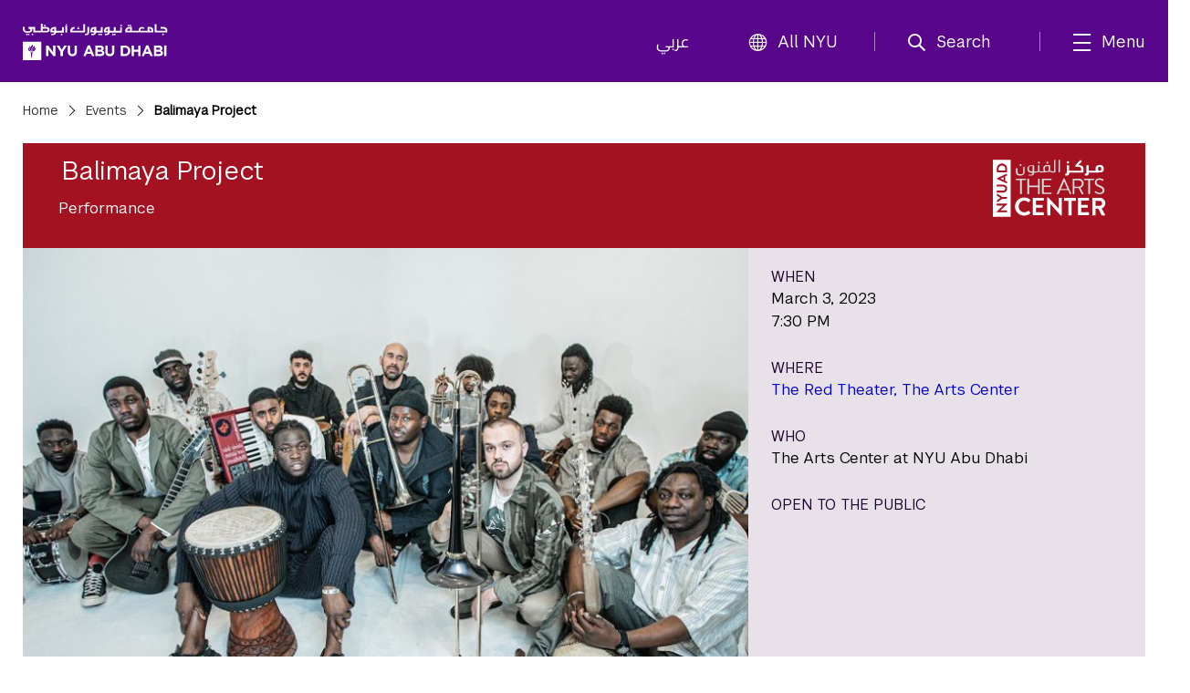

--- FILE ---
content_type: application/javascript
request_url: https://globalnav.digicomm.nyu.edu/v2.8.0/global-nav.js
body_size: 41058
content:
var globalNavObject = globalNavObject || {};

(function(globalNavObject, undefined) {
    'use strict';

    var obj = globalNavObject;

    // Private properties
    var homepage,
    searchDomain,
    searchFormMethod,
    searchPlaceholder,
    searchInputName,
    logoPathDesktop,
    logoPathMobile,
    logoAlt,
    localNavAlwaysClass,
    viewportWidth,
    viewportHeight,
    breakPoints,
    searchInputDesktop,
    searchInputTablet,
    searchFormToggle,
    searchFormTablet,
    searchElement,
    globalNav,
    localNav,
    localNavSource,
    isLocalNavSourceEmpty,
    closeLayer,
    menuStates,
    accordionElements,
    accordionDivElements,
    subNavMenu1,
    html,
    body,
    head,
    lastY,
    viewport,
    globalNavCntr,
    localNavCntr,
    closeButton,
    globalBanner,
    focusedElement,
    focusedElementBeforeFocus,
    searchBoxToggle,
    searchFieldTextContainer,
    searchInputTablet,
    searchIcon,
    defaultBreakPoints = {
        desktop: 930,
        tablet: 700,
        phone: 290,
        vertical: 581
    },
    hiddenElementIndices = [];
    let localNavToggle;
    let firstLocalNavItem;

    // Options
    var options = {
        isResponsive: false,
        animation: 'fall',
        animationLength: 0.5,
        activeNav: {
            global: false,
            local: false
        },
        isSearchFormActive: false,
        searchEnabled: true,
        searchPreserveParams: true,
        el: null
    };

    // Constants
    var MQUERY = {
        DESKTOP: ' GN-mquery-desktop',
        TABLET: ' GN-mquery-tablet',
        PHONE: ' GN-mquery-phone',
        FULL_WIDTH: ' GN-full-width'
    };

    const focusableElementsString = 'a[href], area[href], input:not([disabled]), select:not([disabled]), textarea:not([disabled]), button:not([disabled]), iframe, object, embed, [tabindex="0"], [contenteditable]';

    function getLocalNavEl() {
        localNavToggle = document.getElementById("GN-toggle-local-nav");

        if (document.getElementById("GN-local-nav-body") !== null) {
            let localNavBody = document.getElementById("GN-local-nav-body");
            let localNavUl = localNavBody.getElementsByTagName("UL");
            let localNavLi = localNavUl[0].getElementsByTagName("LI");
            let localNavA = localNavLi[0].getElementsByTagName("A");
            firstLocalNavItem = localNavA[0];
        }

        // let localNavElement = localNavBody.children;
        // let localNavUl = localNavElement[1].firstChild;
        // let localNavLi = localNavUl.getElementsByTagName("LI");
    }

    function getSearchBoxEl() {
        searchBoxToggle = document.getElementById("GN-toggle-search-box");
        searchFieldTextContainer = document.getElementById("GN-search-field-text-container");
        searchInputTablet = document.getElementById("GN-search-input-tablet");
        searchIcon = document.getElementsByClassName("GN-search-btn")[0];
    }

    // new <style> element for dynamic rules
    var sheet = (function() {
        var style = document.createElement('style');
        // WebKit hack :(
        style.appendChild(document.createTextNode(''));
        // Add the <style> element to the page
        document.head.appendChild(style);

        return style.sheet;
    }());

    // private methods
    function addCSSRule(sheet, selector, rules, index) {
        if (!sheet) return;
        var indexLast = index || sheet.cssRules.length;

        if ('insertRule' in sheet) {
            //console.log(indexLast+":: "+selector + '{' + rules + '}');
            sheet.insertRule(selector + '{' + rules + '}', indexLast);
        } else if ('addRule' in sheet) {
            sheet.addRule(selector, rules, indexLast);
        }
    }

    /**
     * Enables/disables a clickable mask over the viewport that is used to close
    * either of the sub navs.
    */
    function closeLayerListener() {
        if (options.activeNav.global) {
            closeLayer.addEventListener('click', toggleGlobalNavigation, false);
            // closeLayer.style.zIndex = -11;
        } else {
            closeLayer.removeEventListener('click', toggleGlobalNavigation, false);
            // closeLayer.style.zIndex = 11;
        }

        if (options.activeNav.local) {
            closeLayer.addEventListener('click', toggleLocalNavigation, false);
            // closeLayer.style.zIndex = -11;
        } else {
            closeLayer.removeEventListener('click', toggleLocalNavigation, false);
            // closeLayer.style.zIndex = 11;
        }
    }

    function createHeader(el) {
        var bodyFirstChild = body.firstElementChild,
        header = document.createElement('div'),
        div = document.getElementById(el);

        header.id = 'GN-sub-nav';
        header.innerHTML = '<!-- header:html --><div id="GN-overlay"></div><div id="GN-banner" class="GN-clearfix"><div id="GN-icons-layer" class="GN-clearfix"><button type="button" id="GN-toggle-local-nav" class="' + localNavAlwaysClass + '" aria-label="Local Navigation" aria-haspopup="menu"><div class="GN-nav-bars"></div></button><div id="GN-logo" class=""><a href="' + homepage + '"><img class="GN-logo-full" src="' + logoPathDesktop + '" alt="' + logoAlt + ' homepage"> <img class="GN-logo-short" src="' + logoPathMobile + '" alt="' + logoAlt + ' homepage"></a></div><div class="GN-icons-right"><button type="button" id="GN-toggle-search-box" class="" role="button" aria-label="Search Box" tabindex="0" aria-expanded="false"><svg xmlns="https://www.w3.org/2000/svg" width="17" height="16" viewBox="2 2 16.5 16"><defs><rect x="2" y="2" width="16.5" height="16"/></defs><clipPath><use xlink:href="#SVGID_1_"/></clipPath><path d="M4.1 6.1c0.5-1.1 1.4-1.8 2.5-2.2C7.1 3.7 7.5 3.6 8 3.6c1.9 0 3.5 1.2 4.2 3 0.4 1.1 0.3 2.3-0.2 3.4 -0.5 1.1-1.4 1.8-2.5 2.2 -0.5 0.2-0.9 0.2-1.4 0.2 -1.9 0-3.5-1.2-4.1-3C3.5 8.4 3.6 7.2 4.1 6.1M2.3 10c0.9 2.5 3.2 4.1 5.7 4.1 0.7 0 1.3-0.1 2-0.3 0.3-0.1 0.7-0.3 1-0.4l5.2 4.7 2.4-2.6 -5.1-4.6c0.7-1.4 0.9-3.1 0.3-4.7C12.9 3.6 10.5 2 8 2c-0.7 0-1.3 0.1-2 0.3C2.9 3.4 1.2 6.9 2.3 10" style="clip-path:url(#SVGID_2_);"/></svg><div class="GN-screen-reader-text">Search Box</div></button><div id="GN-search" class=""><form id="GN-search-form-desktop" name="GNDesktopSearchForm" action="' + searchDomain + '" method="' + searchFormMethod + '" role="search" autocomplete="off"><div id="GN-search-text-field-container-desktop"><input name="' + searchInputName + '" id="GN-search-input-desktop" type="text" placeholder="' + searchPlaceholder + '" aria-label="Search NYU"> <button type="submit" class="GN-search-btn"><svg xmlns="https://www.w3.org/2000/svg" width="17" height="16" viewBox="2 2 16.5 16"><defs><rect x="2" y="2" width="16.5" height="16"/></defs><clipPath><use xlink:href="#SVGID_1_"/></clipPath><path d="M4.1 6.1c0.5-1.1 1.4-1.8 2.5-2.2C7.1 3.7 7.5 3.6 8 3.6c1.9 0 3.5 1.2 4.2 3 0.4 1.1 0.3 2.3-0.2 3.4 -0.5 1.1-1.4 1.8-2.5 2.2 -0.5 0.2-0.9 0.2-1.4 0.2 -1.9 0-3.5-1.2-4.1-3C3.5 8.4 3.6 7.2 4.1 6.1M2.3 10c0.9 2.5 3.2 4.1 5.7 4.1 0.7 0 1.3-0.1 2-0.3 0.3-0.1 0.7-0.3 1-0.4l5.2 4.7 2.4-2.6 -5.1-4.6c0.7-1.4 0.9-3.1 0.3-4.7C12.9 3.6 10.5 2 8 2c-0.7 0-1.3 0.1-2 0.3C2.9 3.4 1.2 6.9 2.3 10" style="clip-path:url(#SVGID_2_);"/></svg> <span class="GN-screen-reader-text GN-btn-txt">Search</span></button></div></form></div><form id="GN-search-form" name="GNTabletPhoneSearchForm" action="' + searchDomain + '" class="GN-clearfix" role="search"><div id="GN-search-text-field-container"><input role="search" name="' + searchInputName + '" id="GN-search-input-tablet" type="text" placeholder="' + searchPlaceholder + '" aria-label="' + searchPlaceholder + '" aria-expanded="false"> <button type="submit" class="GN-search-btn"><svg xmlns="https://www.w3.org/2000/svg" width="17" height="16" viewBox="2 2 16.5 16"><defs><rect x="2" y="2" width="16.5" height="16"/></defs><clipPath><use xlink:href="#SVGID_1_"/></clipPath><path d="M4.1 6.1c0.5-1.1 1.4-1.8 2.5-2.2C7.1 3.7 7.5 3.6 8 3.6c1.9 0 3.5 1.2 4.2 3 0.4 1.1 0.3 2.3-0.2 3.4 -0.5 1.1-1.4 1.8-2.5 2.2 -0.5 0.2-0.9 0.2-1.4 0.2 -1.9 0-3.5-1.2-4.1-3C3.5 8.4 3.6 7.2 4.1 6.1M2.3 10c0.9 2.5 3.2 4.1 5.7 4.1 0.7 0 1.3-0.1 2-0.3 0.3-0.1 0.7-0.3 1-0.4l5.2 4.7 2.4-2.6 -5.1-4.6c0.7-1.4 0.9-3.1 0.3-4.7C12.9 3.6 10.5 2 8 2c-0.7 0-1.3 0.1-2 0.3C2.9 3.4 1.2 6.9 2.3 10" style="clip-path:url(#SVGID_2_);"/></svg> <span class="GN-screen-reader-text">Search</span></button></div></form><button type="button" id="GN-toggle-global-nav" class="" aria-label="All NYU" aria-haspopup="dialog"><svg xmlns="https://www.w3.org/2000/svg" id="GN-globe" width="18" height="18" viewBox="1 1 18 18"><defs><rect id="SVGID_1_" x="1" y="1" width="18" height="18"/></defs><clipPath id="SVGID_2_"><use xlink:href="#SVGID_1_"/></clipPath><path d="M16.5 14.9h-2.8c-0.5 1.1-1.1 2.1-1.8 3C13.8 17.5 15.4 16.3 16.5 14.9M10.4 18.1c0.9-0.8 1.7-1.9 2.3-3.2h-2.3V18.1zM10.4 14h2.7c0.4-1.1 0.6-2.3 0.7-3.6h-3.4V14zM14.7 10.4c0 1.3-0.3 2.5-0.6 3.6l3 0c0.6-1.1 1-2.3 1.1-3.6H14.7zM8.1 17.9c-0.7-0.9-1.4-1.9-1.8-3H3.5C4.6 16.3 6.2 17.5 8.1 17.9M9.6 14.9H7.2c0.6 1.3 1.4 2.4 2.3 3.2V14.9zM9.6 10.4H6.2c0 1.3 0.3 2.5 0.7 3.6h2.7V10.4zM1.9 10.4c0.1 1.3 0.4 2.5 1.1 3.6l3 0c-0.4-1.1-0.6-2.3-0.6-3.6H1.9zM11.9 2.1c0.7 0.9 1.4 1.9 1.8 3h2.8C15.4 3.7 13.8 2.5 11.9 2.1M10.4 5.1h2.3c-0.6-1.3-1.4-2.4-2.3-3.2V5.1zM10.4 9.6h3.4c0-1.3-0.3-2.5-0.7-3.6h-2.7V9.6zM18.1 9.6c-0.1-1.3-0.4-2.5-1.1-3.6l-3 0c0.4 1.1 0.6 2.3 0.6 3.6L18.1 9.6 18.1 9.6zM3.5 5.1h2.8C6.7 4 7.4 3 8.1 2.1 6.2 2.5 4.6 3.7 3.5 5.1M9.6 1.9c-0.9 0.8-1.7 1.9-2.3 3.2h2.3V1.9zM9.6 6h-2.7C6.5 7.1 6.2 8.3 6.2 9.6h3.4V6zM5.3 9.6c0-1.3 0.3-2.5 0.6-3.6L2.9 6c-0.6 1.1-1 2.3-1.1 3.6L5.3 9.6 5.3 9.6zM19 10c0 5-4 9-9 9 -5 0-9-4-9-9s4-9 9-9C15 1 19 5 19 10" style="clip-path:url(#SVGID_2_);"/></svg> <span class="GN-btn-txt">All NYU</span></button></div></div></div><div id="GN-global-nav"><div id="GN-global-nav-body" aria-label="All NYU" role="dialog" aria-modal="true"><button type="button" class="GN-close-btn" aria-label="Close All NYU"><span class="GN-screen-reader-text">Close</span></button><div id="GN-global-nav-nyu-logo"><a href="' + homepage + '" aria-label="Go to Homepage" title="' + logoAlt + '"><svg xmlns="https://www.w3.org/2000/svg" viewBox="0 0 88.2 30.1"><path class="st0" d="M37.9 6.7h3.5l8 10.5V6.7h3.7v17h-3.2l-8.3-10.8v10.8h-3.7V6.7zM61.5 17L54.9 6.7h4.4l4.1 6.8 4.1-6.8h4.3l-6.5 10.2v6.8h-3.7V17zM73.4 16.4V6.7h3.7v9.6c0 2.8 1.4 4.2 3.7 4.2 2.3 0 3.7-1.4 3.7-4.1V6.7h3.7v9.6c0 5.2-2.9 7.7-7.5 7.7S73.4 21.4 73.4 16.4M13.4 15.7c-3.1-1.8-2.8-4.5-1.5-6.4 0 0 0-0.1 0-0.2 -0.1-0.5-0.6-1.6-0.8-1.9 -0.1-0.1-0.1-0.1-0.1 0 0 0.5-0.6 1.8-1.5 3.3C8.5 12.2 8.5 15.7 13.4 15.7 13.4 15.8 13.4 15.7 13.4 15.7M14.2 15.6c-1.8-3.9 1.8-6.5 2.4-7 0.1-0.1 0.1-0.1 0.1-0.2 0-1.2-0.7-3.2-0.9-3.5 0 0-0.1 0-0.1 0 -0.3 1.2-2 3-2.3 3.4C10.5 11.6 11.2 13.7 14.2 15.6 14.2 15.7 14.2 15.6 14.2 15.6M14.8 15.4c0.9-4.2 4.3-4.3 4.6-5.1 0.5-1.2-0.4-3.4-0.6-3.7 0 0-0.1 0-0.1 0 -0.5 1-1.2 2-1.8 2.4C16.2 9.7 13.2 11.9 14.8 15.4 14.7 15.5 14.8 15.5 14.8 15.4M15.4 15.8c5.5 0.2 5.9-4.8 5.9-6.7 0-0.1-0.1-0.1-0.1 0 -0.2 0.4-0.9 1.8-2.9 2.6C16.6 12.5 15.5 14.2 15.4 15.8 15.3 15.8 15.4 15.8 15.4 15.8M16.6 16.4h-4.3v1.3h4.3V16.4zM14.1 26.6c0 0.2 0.5 0.3 0.6 0l1-8.3h-2.5L14.1 26.6zM30.1 30.1h-30v-30h30V30.1z"/></svg></a></div><div class="GN-nyu-login-btn"><a role="button" aria-label="Login to NYU Home" href="https://home.nyu.edu">Login to NYU Home</a></div><div id="GN-accordion"><div id="GN-accordion-locations"><button type="button" id="GN-locations-title" class="GN-accordion-title" aria-expanded="false">Global Locations</button><div class="GN-accordion-body" id="GN-locations-list" aria-label="All NYU Locations"><ul><li class="GN-locations-primary"><ul><li><a href="https://www.nyu.edu">New York</a></li><li><a href="https://nyuad.nyu.edu">Abu Dhabi</a></li><li><a href="https://shanghai.nyu.edu">Shanghai</a></li></ul></li><li class="GN-locations-secondary"><ul><li><a href="https://www.nyu.edu/accra">Accra</a></li><li><a href="https://www.nyu.edu/berlin">Berlin</a></li><li><a href="https://www.nyu.edu/buenosaires">Buenos Aires</a></li><li><a href="https://www.nyu.edu/florence">Florence</a></li><li><a href="https://www.nyu.edu/london">London</a></li><li><a href="https://www.nyu.edu/los-angeles">Los Angeles</a></li><li><a href="https://www.nyu.edu/madrid">Madrid</a></li><li><a href="https://www.nyu.edu/paris">Paris</a></li><li><a href="https://www.nyu.edu/prague">Prague</a></li><li><a href="https://www.nyu.edu/sydney">Sydney</a></li><li><a href="https://www.nyu.edu/telaviv">Tel Aviv</a></li><li><a href="https://www.nyu.edu/tulsa">Tulsa</a></li><li><a href="https://www.nyu.edu/washingtondc">Washington DC</a></li></ul></li></ul></div></div><div id="GN-accordion-schools"><div id="GN-schools-title" class="GN-accordion-title" role="button" tabindex="0" aria-expanded="false" aria-controls="GN-schools-list">Schools</div><div class="GN-accordion-body" id="GN-schools-list" aria-label="All NYU Locations"><ul><li><a href="https://as.nyu.edu/">Arts and Science</a><ul><li><a href="https://cas.nyu.edu/">College of Arts and Science</a></li><li><a href="https://gsas.nyu.edu/">Graduate School of Arts and Science</a></li><li><a href="https://www.liberalstudies.nyu.edu/">Liberal Studies</a></li></ul></li><li><a href="https://www.nyu.edu/dental/">College of Dentistry</a></li><li><a href="https://www.cims.nyu.edu/">Courant Institute of Mathematical Sciences</a></li><li><a href="https://gallatin.nyu.edu/">Gallatin School of Individualized Study</a></li><li><a href="https://school.med.nyu.edu/">Grossman School of Medicine</a></li><li><a href="https://www.nyu.edu/isaw/">Institute for the Study of the Ancient World</a></li><li><a href="https://www.nyu.edu/gsas/dept/fineart/">Institute of Fine Arts</a></li><li><a href="https://www.stern.nyu.edu/">Leonard N. Stern School of Business</a></li><li><a href="https://medli.nyu.edu/">Long Island School of Medicine</a></li><li><a href="https://wagner.nyu.edu/">Robert F. Wagner Graduate School<br>of Public Service</a></li><li><a href="https://nursing.nyu.edu/">Rory Meyers College of Nursing</a></li><li><a href="https://publichealth.nyu.edu">School of Global Public Health</a></li><li><a href="https://www.law.nyu.edu/">School of Law</a></li><li><a href="https://www.sps.nyu.edu/">School of Professional Studies</a></li><li><a href="https://www.nyu.edu/socialwork/">Silver School of Social Work</a></li><li><a href="https://steinhardt.nyu.edu/">Steinhardt School of Culture,&nbsp;<br>Education, and Human Development</a></li><li><a href="https://engineering.nyu.edu/">Tandon School of Engineering</a></li><li><a href="https://www.tisch.nyu.edu/">Tisch School of the Arts</a></li></ul></div></div></div></div></div><div id="GN-local-nav" aria-label="' + logoAlt + ' Navigation" role="menu"></div><!-- endinject -->';
        header.setAttribute('aria-label', 'Global');

        if (div) {
            div.appendChild(header);
        } else if (bodyFirstChild) {
            body.insertBefore(header, bodyFirstChild);
        } else {
            body.appendChild(header);
        }
    }

    function toggleLocalNavigation() {
        let localnavLogo = document.getElementById("GN-logo");
        let searchToggle = document.getElementById("GN-toggle-search-box");
        let gnToggle = document.getElementById("GN-toggle-global-nav");

        if (options.localNavFunc) {
            window[options.localNavFunc]();
            toggleClassName(localNavCntr, "active");
        } else {
            if (options.activeNav.global) {
                toggleGlobalNavigation();
            }

            // Fix local navigation scrolling on mobile
            toggleClassName(html, 'GN-fix-mobile-scrolling');
            toggleClassName(body, 'GN-reveal-local');
            options.activeNav.local = !options.activeNav.local;
            closeLayerListener();
            toggleClassName(body, 'safari-body-lock');
        }

        if (options.activeNav.local) {
            trapFocusByQuery('#GN-local-nav');
            localnavLogo.setAttribute("aria-hidden", "true");
            searchToggle.setAttribute("aria-hidden", "true");
            gnToggle.setAttribute("aria-hidden", "true");
            localNavCntr.setAttribute("aria-expanded", "true");
            globalNav.setAttribute("aria-hidden", "true");
            document.getElementsByTagName("MAIN")[0].setAttribute("aria-hidden", "true");
            localNav.setAttribute("aria-hidden", "false");
        } else {
            trapFocusByQuery('#GN-local-nav', true);
            localnavLogo.removeAttribute("aria-hidden");
            searchToggle.removeAttribute("aria-hidden");
            gnToggle.removeAttribute("aria-hidden");
            localNavCntr.setAttribute("aria-expanded", "false");
            globalNav.removeAttribute("aria-hidden");
            localNav.removeAttribute("aria-hidden");
            releaseFocus();
        }
    }

    function toggleGlobalNavigation() {
        if (options.activeNav.local) {
            toggleLocalNavigation();
        }

        if (viewport === 'desktop') {
            document.getElementById("GN-locations-title").disabled = true;
            document.getElementById("GN-schools-title").disabled = true;
            document.getElementById("GN-schools-title").setAttribute("role", "heading");
            document.getElementById("GN-schools-title").setAttribute("aria-level", "2");
            document.getElementById("GN-schools-title").removeAttribute("tabindex");
            document.getElementById("GN-schools-title").removeAttribute("aria-controls");
            document.getElementById("GN-schools-title").removeAttribute("aria-expanded");

            for (var i = accordionDivElements.length - 1; i >= 0; i--) {
                accordionDivElements[i].removeEventListener('click', showSubNav, false);
            }
        } else {
            document.getElementById("GN-locations-title").disabled = false;
            document.getElementById("GN-schools-title").disabled = false;
            document.getElementById("GN-schools-title").removeAttribute("aria-level");
            document.getElementById("GN-schools-title").setAttribute("role", "button");
            document.getElementById("GN-schools-title").setAttribute("tabindex", "0");
            document.getElementById("GN-schools-title").setAttribute("aria-expanded", "false");
            document.getElementById("GN-schools-title").setAttribute("aria-controls", "GN-schools-list");

            for (var i = accordionDivElements.length - 1; i >= 0; i--) {
                accordionDivElements[i].addEventListener('click', showSubNav, false);
            }
        }

        toggleClassName(body, 'GN-reveal-global');
        options.activeNav.global = !options.activeNav.global;

        if (options.activeNav.global) {
            trapFocusByQuery('#GN-global-nav');
        } else {
            trapFocusByQuery('#GN-global-nav', true);
        }
        
        closeLayerListener();
        toggleClassName(body, 'safari-body-lock');
    }

    function closeAllNavigations() {
        body.className = body.className.replace(' GN-reveal-global', '');
        body.className = body.className.replace(' GN-reveal-local', '');
        options.activeNav.global = false;
        options.activeNav.local = false;

        closeLayerListener();
    }

    function showSearchTablet(event) {
        event.preventDefault();

        searchFormToggle.setAttribute('aria-expanded','true');
        trapFocusByQuery('#GN-search-text-field-container');

        closeAllNavigations();

        /*
        toggleClassName() - See documentation below.
        True: Blur the Input Field (otherwise remains blinking on mobile)
        False: Focus the Input Field
        */
        if (toggleClassName(body, 'GN-search-form-active')) {
            setTimeout(function() { searchInputTablet.blur(); });
        } else {
            setTimeout(function() { searchInputTablet.focus(); });
        }
        options.isSearchFormActive = !options.isSearchFormActive;

        if (!options.isSearchFormActive) {
            trapFocusByQuery("GN-search-text-field-container", true);
        }

        searchFormToggle.removeEventListener('click', showSearchTablet, false);
        searchFormToggle.addEventListener('click', hideSearchTablet, false);
        closeLayer.addEventListener('click', hideSearchTablet, false);
    }

    function hideSearchTablet() {
        searchFormToggle.setAttribute('aria-expanded','false');

        // Blur event prevents form submission( investigate why? )
        setTimeout(function() {
            body.className = body.className.replace(' GN-search-form-active', '');
            options.isSearchFormActive = false;
        }, 250);

        searchBoxToggle.removeEventListener('keydown', trapTabKey);
        searchBoxToggle.removeEventListener('click', hideSearchTablet, false);
        searchBoxToggle.addEventListener('click', showSearchTablet, false);
        closeLayer.removeEventListener('click', hideSearchTablet, false);
    }

    function disableSearch() {
        searchElement.style.display='none';
        searchFormToggle.style.display='none';
    }

    /**
    * Toggles class name
    * @param  {HTMLElement} el Element toggle class on
    * @param  {string} cn Class name tot toggle
    * @return {bool}   true: was toggled, false: was added a new class
    */
    function toggleClassName(el, cn) {
        var classNameCached = el.className,
        className = ' ' + cn;

        el.className = el.className.replace(className, '');
        if (classNameCached === el.className) {
            el.className = el.className + className;
            return false;
        }
        return true;
    }

    function updateLayout() {
        var viewportWidth = window.innerWidth,
        viewportHeight = window.innerHeight,
        scrollWidth = document.body.scrollWidth,
        scrollHeight = document.body.scrollHeight;

        if (!options.isResponsive || viewportWidth >= breakPoints.desktop) {
            closeAllSubNavs();
        }

        // Reset & attach viewport classes
        removeAllMediaQueryClasses();

        if (!options.isResponsive || (viewportWidth >= breakPoints.desktop && viewportHeight >= breakPoints.vertical)) {
            viewport = 'desktop';
            body.className = body.className + MQUERY.DESKTOP;
            // Open default subnav
            toggleClassName(subNavMenu1, 'GN-reveal-sub-nav');
        } else if (viewportWidth >= breakPoints.tablet) {
            viewport = 'tablet';
            body.className = body.className + MQUERY.TABLET;
        } else if (viewportWidth >= breakPoints.phone) {
            viewport = 'phone';
            body.className = body.className + MQUERY.PHONE;
        }

        if (!options.searchEnabled)
            disableSearch();

        if (options.isFullWidth === true && body.className.indexOf(MQUERY.FULL_WIDTH) === -1) {
            toggleClassName(body, MQUERY.FULL_WIDTH);
        }

        if (viewport !== 'desktop') {
            globalNav.style.height = viewportHeight + 'px';
            localNav.style.height = 'calc(100%)';
        } else {
            globalNav.style.height = viewportHeight + 'px';
            localNav.style.height = viewportHeight + 'px';
        }
    }

    /**
    *  Shift Close Layer up if user scrolls beyond Global Banner
    */
    function shiftCloseLayer() {
        if (window.scrollY >= globalBanner.clientHeight) {
            closeLayer.style.top = 0;
        } else {
            closeLayer.style.top = globalBanner.clientHeight + 'px';
        }
    }

    function removeAllMediaQueryClasses() {
        body.className = body.className.replace(MQUERY.DESKTOP, '');
        body.className = body.className.replace(MQUERY.TABLET, '');
        body.className = body.className.replace(MQUERY.PHONE, '');
    }

    /**
    * Toggles the subordinate navigation belonging to the global navigation.
    */
    function showSubNav() {
        var accordionParent,
        toggled,
        thisParent = this.parentNode;

        for (var i = accordionElements.length - 1; i >= 0; i--) {
            accordionParent = accordionElements[i].parentNode;

            if (accordionParent.id === thisParent.id) {
                toggled = toggleClassName(accordionParent, 'GN-reveal-sub-nav');

                // if accordion is set to open, tell aria-expanded that it's open
                if (accordionParent.classList.contains("GN-reveal-sub-nav")) {
                    accordionParent.firstElementChild.setAttribute("aria-expanded", "true");
                } else {
                    accordionParent.firstElementChild.setAttribute("aria-expanded", "false");
                }

                // We do not want to close active subnav in desktop mode
                if (toggled && viewport === 'desktop') {
                    toggleClassName(accordionParent, 'GN-reveal-sub-nav');
                }

            } else if (viewport === 'desktop') {
                // accordionParent.className =
                accordionParent.className.replace('GN-reveal-sub-nav', '');

            }
        }
    }

    /*****Trigger click event on keypress******/
    function triggerClickKeys(e) {
        var enterSpace = (e.keyCode === 32 || e.keyCode === 13) ? true : false;

        //Stop scrolling on SPACE keydown
        if (e.type == 'keydown' && e.keyCode === 32) {
            e.stopPropagation(); e.preventDefault();
        }

        //SPACE and ENTER
        if (enterSpace && e.type == 'keyup') {
            e.stopPropagation();
            e.preventDefault();
            e.target.click();
        }
    }

    /*****Return focus on modal close******/
    function a11yReturnFocus(e) {
        var enterSpace = (e.keyCode === 32 || e.keyCode === 13) ? true : false;
        var eType = e.type.replace('key', '');
        if ((enterSpace && e.type == 'keypress') || e.type == 'click') {
            globalNavCntr.focus();
        }

        releaseFocus();
    }

    function closeAllSubNavs() {
        var accordionParent;
        for (var i = accordionElements.length - 1; i >= 0; i--) {
            accordionParent = accordionElements[i].parentNode;
            accordionParent.className =
            accordionParent.className.replace(' GN-reveal-sub-nav', '');
        }
    }

    function searchInputListener() {
        var thisParent = this.parentNode;
        toggleClassName(thisParent, ' GN-input-focus');
    }

    /**
    * Custom event listener function
    */
    function addEvent(elem, type, eventHandle) {
        if (elem == null || typeof(elem) === 'undefined') return;

        if (elem.addEventListener) {
            elem.addEventListener( type, eventHandle, false);
        } else if (elem.attachEvent) {
            elem.attachEvent('on' + type, eventHandle);
        } else {
            elem['on' + type] = eventHandle;
        }
    }

    /**
    * Debounce function
    */
    function debounce(func, wait, immediate) {
        var timeout;
        return function() {
            var context = this, args = arguments;
            var later = function() {
                timeout = null;
                if (!immediate) func.apply(context, args);
            };
            var callNow = immediate && !timeout;
            clearTimeout(timeout);
            timeout = setTimeout(later, wait);
            if (callNow) func.apply(context, args);
        };
    }

    function addViewPortTag() {
        var viewPortTag = document.createElement('meta');
        viewPortTag.id = 'viewport';
        viewPortTag.name = 'viewport';
        viewPortTag.content = 'initial-scale=1, minimum-scale=1.0,' +
        'width=device-width, shrink-to-fit=no';
        head.appendChild(viewPortTag);
    }

    /**
    * Adds custom css
    */
    function createCssRules() {
        addCSSRule( sheet,
            '.GN-mquery-desktop #GN-sub-nav #GN-banner',
            'width: ' + breakPoints.desktop + 'px;'
        );

        if (!options.isResponsive) {
            addCSSRule( sheet,
                'html.GN-reveal-global, html.GN-reveal-local,' +
                'body.GN-reveal-global, body.GN-reveal-local',
                'overflow: scroll !important;'
            );
        }
    }

    /**
    * Disable hover on touch devices by adding .no-touch class
    */
    function disableHoverOnTouch() {
        body.addEventListener('touchstart', disableHoverOnTouchListener, false);
    }

    function disableHoverOnTouchListener() {
        toggleClassName(body, 'GN-no-touch');
        body.removeEventListener('touchstart', disableHoverOnTouchListener, false);
    }

    // If Search is configured to NYU's search endpoint, preserve existing params & redirect with param appended instead
    function bindGSA(searchDomain) {
        var GSAPath = 'google.nyu.edu';
        var FUNNELBACK_PATH = 'search.nyu.edu';

        if (searchDomain.indexOf(GSAPath)>-1 || searchDomain.indexOf(FUNNELBACK_PATH)>-1 || options.searchPreserveParams === true) {
            document.querySelector('#GN-search-form-desktop').addEventListener('submit', function(event){
                event.preventDefault();
                var redirect = searchDomain + "&" + searchInputName + "=" + document.querySelector('#GN-search-input-desktop').value;
                window.location.href = redirect;
            }, false);
            document.querySelector('#GN-search-form').addEventListener('submit', function(event){
                event.preventDefault();
                var redirect = searchDomain + "&" + searchInputName + "=" + document.querySelector('#GN-search-input-tablet').value;
                window.location.href = redirect;
            }, false);
        }
    }

    /**
    * Watch for tabbing focus
    */
    function trapFocusByQuery(elemSelector, remove = false) {
        focusedElementBeforeFocus = document.activeElement;
        focusedElement = document.querySelector(elemSelector);

        if (remove) {
            focusedElement.removeEventListener('keydown', trapTabKey);
            localNavToggle.removeEventListener('keydown', trapTabKey);
            searchBoxToggle.removeEventListener('keydown', trapTabKey);
            localNavToggle.removeAttribute("aria-hidden");
            localNavToggle.setAttribute('aria-expanded', 'false');
            return;
        }

        closeLayer.removeAttribute('aria-hidden');
        globalNav.removeAttribute('aria-hidden');
        localNav.removeAttribute('aria-hidden');

        focusedElement.focus();

        // Find all focusable children
        let focusableElements = focusedElement.querySelectorAll(focusableElementsString);
        focusableElements = Array.from(focusableElements);

        if (elemSelector == "#GN-local-nav") {
            focusableElements.splice(0, 0, localNavToggle);
            localNavToggle.addEventListener('keydown', trapTabKey);
        }

        if (elemSelector == "#GN-search-text-field-container") {
            focusableElements.splice(0, 0, searchBoxToggle);
            searchBoxToggle.addEventListener('keydown', trapTabKey);
        }

        // Listen for and trap the keyboard
        focusedElement.addEventListener('keydown', trapTabKey);

        let firstTabStop = focusableElements.find(isVisible);

        // Focus first child
        firstTabStop.focus();
    }

    /**
     * Determines if an element is visible
     * @param {HTMLElement} element Element whose visibility to check
     * @return {boolean} true: element is visible, false: element or its parentElement is set to "display: none;"
     */
    function isVisible(element) {
        for (let el = element; el !== focusedElement; el = el.parentElement) {
            if (element.tagName == "BUTTON") {
                return true;
            }
            if (window.getComputedStyle(el).display === 'none')
                return false;

        }
        return true;
    }

    function releaseFocus() {
        let elements = body.children;

        for (let i = 0; i < elements.length; i++) {
            let child = elements[i];
            child.removeAttribute("aria-hidden");
        }

        focusedElement.removeEventListener('keydown', trapTabKey);
        localNavToggle.removeEventListener('keydown', trapTabKey);

        closeAllSubNavs();
        closeAllNavigations();
        // Set focus back to element that had it before the VO focus element was opened
        focusedElementBeforeFocus.focus();
    }

    function trapTabKey(e) {
        let focusableElements = focusedElement.querySelectorAll(focusableElementsString);
        focusableElements = Array.from(focusableElements);

        if (focusedElement.id === "GN-local-nav") {
            focusableElements.splice(0, 0, localNavToggle);
        }

        if (focusedElement.id === "GN-search-text-field-container") {
            focusableElements.splice(0, 0, searchFormToggle);
        }

        let firstTabStop = focusableElements.find(isVisible);
        let lastTabStop = focusableElements.findLast(isVisible);

        if (e.shiftKey && e.keyCode === 9) { // SHIFT + TAB
            if (document.activeElement === firstLocalNavItem) {
                e.preventDefault();
                localNavToggle.focus();
            } else if (document.activeElement === searchInputTablet) {
                e.preventDefault();
                searchBoxToggle.focus();
            } else if (document.activeElement === firstTabStop) {
                e.preventDefault();
                lastTabStop.focus();
            }

        } else if (e.keyCode === 9) { // TAB
            if (document.activeElement === localNavToggle) {
                e.preventDefault();
                firstLocalNavItem.focus();
            }

            if (document.activeElement === searchBoxToggle) {
                e.preventDefault();
                searchInputTablet.focus();
            }

            if (document.activeElement === focusableElements.findLast && document.activeElement.getElementsByTagName === 'A') {
                e.preventDefault();
                localNavToggle.focus();
            } else if (document.activeElement === focusableElements.findLast && document.activeElement.getElementsByTagName === 'BUTTON') {
                e.preventDefault();
                searchBoxToggle.focus();
            } else if (document.activeElement === lastTabStop) {
                e.preventDefault();
                firstTabStop.focus();
            }

            // if ($(window.location.hash).length > 0) {
            //     var target = $(window.location.hash).attr("id");
            
            //     // window.setTimeout( function() {
            //     //     $( "html, body" ).animate( { scrollTop: $( "#" + target ).offset().top-200 }, 0 );
            //     // }, 750 );
            
            //     if (target == "bypass-nav") { 
            //         $("#bypass-nav").blur();
            //         $("demo-nav-source").focus();
            //     }
            // }
        }

        if (e.keyCode === 27) { // ESCAPE
            releaseFocus();
        }
    }

    // Initialization
    obj.init = (config) => {
        // set global vars
        homepage = config.homepage ? config.homepage : '//nyu.edu';
        logoPathDesktop = config.logoPathDesktop ? config.logoPathDesktop : '';
        logoPathMobile = config.logoPathMobile ? config.logoPathMobile : '';
        logoAlt = config.logoAlt ? config.logoAlt : 'New York University';
        searchDomain = config.searchDomain ? config.searchDomain : '';
        searchFormMethod = config.searchFormMethod ? config.searchFormMethod : 'GET';
        searchInputName = config.searchInputName ? config.searchInputName : 'search';
        searchPlaceholder = config.searchPlaceholder ? config.searchPlaceholder : 'SEARCH';
        breakPoints = config.breakPoints ? Object.assign({}, defaultBreakPoints, config.breakPoints) : defaultBreakPoints;
        options.isFullWidth = config.isFullWidth ? config.isFullWidth : false;
        options.isResponsive = config.isResponsive ? config.isResponsive : false;
        options.searchEnabled = config.searchEnabled ? config.searchEnabled : false;
        options.searchPreserveParams = config.searchPreserveParams ? config.searchPreserveParams : false;
        options.localNavFunc = config.localNavFunc ? config.localNavFunc : false;

        if (config.showLocalNavAlways === true) {
            localNavAlwaysClass = 'permanent';
        } else {
            localNavAlwaysClass = '';
        }

        options.el = config.el ? config.el : null;
        html = document.getElementsByTagName('html')[0];
        body = document.getElementsByTagName('body')[0];
        head = document.getElementsByTagName('head')[0];

        // Create navigation layout
        createHeader(config.el);

        searchElement = document.getElementById('GN-search');
        searchIcon = document.getElementById('GN-search-btn');
        searchInputDesktop = document.getElementById('GN-search-input-desktop');
        searchInputTablet = document.getElementById('GN-search-input-tablet');
        searchFormToggle = document.getElementById('GN-toggle-search-box');
        searchFormTablet = document.getElementById('GN-search-form');
        globalNav = document.getElementById('GN-global-nav');
        localNav = document.getElementById('GN-local-nav');
        localNavSource = document.getElementById('GN-local-nav-source');
        closeLayer = document.getElementById('GN-overlay');
        accordionElements = document.getElementsByClassName('GN-accordion-title');
        subNavMenu1 = document.getElementById('GN-schools-title'); // document.getElementById('GN-subnav-1');
        globalBanner = document.getElementById('GN-sub-nav');

        // Init local vars
        globalNavCntr = document.getElementById('GN-toggle-global-nav');
        localNavCntr = document.getElementById('GN-toggle-local-nav');
        closeButton = document.getElementsByClassName('GN-close-btn');

        // Event listeners
        globalNavCntr.addEventListener('click', toggleGlobalNavigation, false);
        localNavCntr.addEventListener('click', toggleLocalNavigation, false);
        searchInputDesktop.addEventListener('focus', searchInputListener, false);
        searchInputDesktop.addEventListener('blur', searchInputListener, false);
        closeButton[0].addEventListener('click', toggleGlobalNavigation, false);
        closeButton[0].addEventListener('click', a11yReturnFocus, false);
        addEvent(window, 'resize', debounce(updateLayout, 250));
        addEvent(window, 'scroll', debounce(shiftCloseLayer, 50));
        searchFormToggle.addEventListener('click', showSearchTablet, false);
        // searchInputTablet.addEventListener('blur', hideSearchTablet, false);

        // Acquire an array of all the anchors of class “GN-accordion” bound to each of the three top-level links in the right global nav
        accordionDivElements = [];
        for (var i = accordionElements.length - 1; i >= 0; i--) {
            accordionElements[i].addEventListener('click', showSubNav, false);
            if (accordionElements[i].tagName == "DIV") {
                accordionDivElements.push(accordionElements[i]);
                accordionElements[i].addEventListener('keydown', triggerClickKeys, false);
                accordionElements[i].addEventListener('keyup', triggerClickKeys, false);
            }
        }

        // Hide search if ESC key = 27 was pressed
        document.onkeydown = function(e) {
            if (options.isSearchFormActive && e.keyCode === 27) {
                hideSearchTablet();
            }
        };

        // Replace localNav with html from localNavSource then remove localNavSource
        isLocalNavSourceEmpty = document.querySelector('#GN-local-nav-source:empty');

        if (!!localNavSource && !isLocalNavSourceEmpty) {
            var localNavBody = document.createElement('div');
            localNavBody.setAttribute('id','GN-local-nav-body');
            localNavBody.innerHTML = localNavSource.innerHTML;
            localNav.appendChild(localNavBody);
            localNavSource.parentElement.removeChild(localNavSource);
            localNavCntr.setAttribute("aria-expanded", "false");
        } else { // Local navigation source is empty: disable local menu
            localNavCntr.removeEventListener('click', toggleLocalNavigation, false);
            localNavCntr.style.display = 'none';
        }

        addViewPortTag();
        createCssRules();
        updateLayout();
        disableHoverOnTouch();
        bindGSA(searchDomain);

        // Focus on Banner icons on first tab after pageload
        // let GNBanner = document.getElementById("GN-banner");
        // GNBanner.focus();

        obj.toggleNavigation = function(){
            toggleGlobalNavigation();
        };

        getLocalNavEl();
        getSearchBoxEl();

        // document.activeElement.blur();
    };

    return obj;
})(window.globalNavObject = window.globalNavObject || {});

--- FILE ---
content_type: application/javascript;charset=utf-8
request_url: https://nyuad.nyu.edu/etc/clientlibs/nyuad/main-v2.min.js?v=20270127
body_size: 79871
content:
// Identifier of the list container on the alerts page
var alertPageListContainer  = '.emergencyalertlist';
var emergencyAlertsSelector = 'emergencyalerts.latest';
var alertContainerClass  	= '.alert-container';
var alertTargetClass = '.header-container';
var alertBodyClass		    = 'with-campus-alert';

/**
 *  Html template for the alert in the page header
 *  This should really use a handlebars template, however due to frequent load
 *  and its tiny footprint it is best left as raw html for the time being.
 */
var emergencyAlertTemplate = '<div class="alert-container">'+
	'<div class="container alert-inner-container">'+
		'<p class="alert-text-holder">'+
			 "<strong>{{heading}}: </strong>"+
			 "<span>{{title}}</span>"+
			'<a class="alert-seemore" href="{{url}}">Read more</a>'+
		"</p>"+
	"</div>"+
"</div>";

/**
 * Fetch and display latest active alert
 */
function checkAndLoadEmergencyAlert() {
	var emergencyAlertsEndpoint = getPath() + '.' + emergencyAlertsSelector + '.json';
	$.ajax({
        type: "GET",
        url: emergencyAlertsEndpoint,
        dataType: "json",
        success : function(data) {
        	renderEmergencyAlert(data);
        }
    });
}

/**
 * Render emergency alert alert to the screen
 * @param data
 * @returns
 */
function renderEmergencyAlert(data) {
	if (data && data.total > 0) {
        var alertData = data['result'];
        var alertTemplate = emergencyAlertTemplate.replace('{{title}}', alertData['title']);
        alertTemplate = alertTemplate.replace('{{url}}', alertData['detailpage']);

        if (alertData.hasUpdates) {
            alertTemplate = alertTemplate.replace('{{heading}}', 'Emergency Alert Update');
        } else {
            alertTemplate = alertTemplate.replace('{{heading}}', 'emergency alert');
        }

        var targetContainer = $(alertTargetClass);

        // Add class to body
        $('body').removeClass(alertBodyClass).addClass(alertBodyClass);

        // Clean up previous alert
        $('header').find(alertContainerClass).remove();

        // Add alert
        targetContainer.before(alertTemplate);
    }
}

function getPath() {
	var pathname = window.location.pathname;
	return pathname.split(".")[0];
}
    
(function ($, $document) {
	'use strict';
    	   
	/**
	 * Avoids a strange error where the servlet is trapped by calls to the same service at the same time by delegating the responsibility 
	 * of calling the loadEmergencyAlert to the alerts list page.
	 */
	$document.ready(function () {
		
		if ($(alertPageListContainer).length == 0) {
			checkAndLoadEmergencyAlert();
		}
	});   
}($, $(document)));
(function(){const m=document.createElement("link").relList;if(m&&m.supports&&m.supports("modulepreload"))return;for(const t of document.querySelectorAll('link[rel="modulepreload"]'))b(t);new MutationObserver(t=>{for(const n of t)if(n.type==="childList")for(const d of n.addedNodes)d.tagName==="LINK"&&d.rel==="modulepreload"&&b(d)}).observe(document,{childList:!0,subtree:!0});function h(t){const n={};return t.integrity&&(n.integrity=t.integrity),t.referrerPolicy&&(n.referrerPolicy=t.referrerPolicy),t.crossOrigin==="use-credentials"?n.credentials="include":t.crossOrigin==="anonymous"?n.credentials="omit":n.credentials="same-origin",n}function b(t){if(t.ep)return;t.ep=!0;const n=h(t);fetch(t.href,n)}})();function Fi(_){return _&&_.__esModule&&Object.prototype.hasOwnProperty.call(_,"default")?_.default:_}var Gt={exports:{}};var Ir=Gt.exports,yn;function ti(){return yn||(yn=1,(function(_){(function(m,h){_.exports=m.document?h(m,!0):function(b){if(!b.document)throw new Error("jQuery requires a window with a document");return h(b)}})(typeof window<"u"?window:Ir,function(m,h){var b=[],t=Object.getPrototypeOf,n=b.slice,d=b.flat?function(e){return b.flat.call(e)}:function(e){return b.concat.apply([],e)},u=b.push,s=b.indexOf,c={},a=c.toString,g=c.hasOwnProperty,v=g.toString,x=v.call(Object),C={},k=function(i){return typeof i=="function"&&typeof i.nodeType!="number"&&typeof i.item!="function"},B=function(i){return i!=null&&i===i.window},H=m.document,ne={type:!0,src:!0,nonce:!0,noModule:!0};function Q(e,i,r){r=r||H;var l,f,p=r.createElement("script");if(p.text=e,i)for(l in ne)f=i[l]||i.getAttribute&&i.getAttribute(l),f&&p.setAttribute(l,f);r.head.appendChild(p).parentNode.removeChild(p)}function te(e){return e==null?e+"":typeof e=="object"||typeof e=="function"?c[a.call(e)]||"object":typeof e}var me="3.7.1",W=/HTML$/i,o=function(e,i){return new o.fn.init(e,i)};o.fn=o.prototype={jquery:me,constructor:o,length:0,toArray:function(){return n.call(this)},get:function(e){return e==null?n.call(this):e<0?this[e+this.length]:this[e]},pushStack:function(e){var i=o.merge(this.constructor(),e);return i.prevObject=this,i},each:function(e){return o.each(this,e)},map:function(e){return this.pushStack(o.map(this,function(i,r){return e.call(i,r,i)}))},slice:function(){return this.pushStack(n.apply(this,arguments))},first:function(){return this.eq(0)},last:function(){return this.eq(-1)},even:function(){return this.pushStack(o.grep(this,function(e,i){return(i+1)%2}))},odd:function(){return this.pushStack(o.grep(this,function(e,i){return i%2}))},eq:function(e){var i=this.length,r=+e+(e<0?i:0);return this.pushStack(r>=0&&r<i?[this[r]]:[])},end:function(){return this.prevObject||this.constructor()},push:u,sort:b.sort,splice:b.splice},o.extend=o.fn.extend=function(){var e,i,r,l,f,p,y=arguments[0]||{},S=1,E=arguments.length,A=!1;for(typeof y=="boolean"&&(A=y,y=arguments[S]||{},S++),typeof y!="object"&&!k(y)&&(y={}),S===E&&(y=this,S--);S<E;S++)if((e=arguments[S])!=null)for(i in e)l=e[i],!(i==="__proto__"||y===l)&&(A&&l&&(o.isPlainObject(l)||(f=Array.isArray(l)))?(r=y[i],f&&!Array.isArray(r)?p=[]:!f&&!o.isPlainObject(r)?p={}:p=r,f=!1,y[i]=o.extend(A,p,l)):l!==void 0&&(y[i]=l));return y},o.extend({expando:"jQuery"+(me+Math.random()).replace(/\D/g,""),isReady:!0,error:function(e){throw new Error(e)},noop:function(){},isPlainObject:function(e){var i,r;return!e||a.call(e)!=="[object Object]"?!1:(i=t(e),i?(r=g.call(i,"constructor")&&i.constructor,typeof r=="function"&&v.call(r)===x):!0)},isEmptyObject:function(e){var i;for(i in e)return!1;return!0},globalEval:function(e,i,r){Q(e,{nonce:i&&i.nonce},r)},each:function(e,i){var r,l=0;if(oe(e))for(r=e.length;l<r&&i.call(e[l],l,e[l])!==!1;l++);else for(l in e)if(i.call(e[l],l,e[l])===!1)break;return e},text:function(e){var i,r="",l=0,f=e.nodeType;if(!f)for(;i=e[l++];)r+=o.text(i);return f===1||f===11?e.textContent:f===9?e.documentElement.textContent:f===3||f===4?e.nodeValue:r},makeArray:function(e,i){var r=i||[];return e!=null&&(oe(Object(e))?o.merge(r,typeof e=="string"?[e]:e):u.call(r,e)),r},inArray:function(e,i,r){return i==null?-1:s.call(i,e,r)},isXMLDoc:function(e){var i=e&&e.namespaceURI,r=e&&(e.ownerDocument||e).documentElement;return!W.test(i||r&&r.nodeName||"HTML")},merge:function(e,i){for(var r=+i.length,l=0,f=e.length;l<r;l++)e[f++]=i[l];return e.length=f,e},grep:function(e,i,r){for(var l,f=[],p=0,y=e.length,S=!r;p<y;p++)l=!i(e[p],p),l!==S&&f.push(e[p]);return f},map:function(e,i,r){var l,f,p=0,y=[];if(oe(e))for(l=e.length;p<l;p++)f=i(e[p],p,r),f!=null&&y.push(f);else for(p in e)f=i(e[p],p,r),f!=null&&y.push(f);return d(y)},guid:1,support:C}),typeof Symbol=="function"&&(o.fn[Symbol.iterator]=b[Symbol.iterator]),o.each("Boolean Number String Function Array Date RegExp Object Error Symbol".split(" "),function(e,i){c["[object "+i+"]"]=i.toLowerCase()});function oe(e){var i=!!e&&"length"in e&&e.length,r=te(e);return k(e)||B(e)?!1:r==="array"||i===0||typeof i=="number"&&i>0&&i-1 in e}function X(e,i){return e.nodeName&&e.nodeName.toLowerCase()===i.toLowerCase()}var q=b.pop,J=b.sort,K=b.splice,D="[\\x20\\t\\r\\n\\f]",U=new RegExp("^"+D+"+|((?:^|[^\\\\])(?:\\\\.)*)"+D+"+$","g");o.contains=function(e,i){var r=i&&i.parentNode;return e===r||!!(r&&r.nodeType===1&&(e.contains?e.contains(r):e.compareDocumentPosition&&e.compareDocumentPosition(r)&16))};var Z=/([\0-\x1f\x7f]|^-?\d)|^-$|[^\x80-\uFFFF\w-]/g;function pe(e,i){return i?e==="\0"?"�":e.slice(0,-1)+"\\"+e.charCodeAt(e.length-1).toString(16)+" ":"\\"+e}o.escapeSelector=function(e){return(e+"").replace(Z,pe)};var se=H,de=u;(function(){var e,i,r,l,f,p=de,y,S,E,A,N,M=o.expando,L=0,R=0,ue=jt(),be=jt(),he=jt(),De=jt(),$e=function(w,T){return w===T&&(f=!0),0},Ue="checked|selected|async|autofocus|autoplay|controls|defer|disabled|hidden|ismap|loop|multiple|open|readonly|required|scoped",Ge="(?:\\\\[\\da-fA-F]{1,6}"+D+"?|\\\\[^\\r\\n\\f]|[\\w-]|[^\0-\\x7f])+",ye="\\["+D+"*("+Ge+")(?:"+D+"*([*^$|!~]?=)"+D+`*(?:'((?:\\\\.|[^\\\\'])*)'|"((?:\\\\.|[^\\\\"])*)"|(`+Ge+"))|)"+D+"*\\]",at=":("+Ge+`)(?:\\((('((?:\\\\.|[^\\\\'])*)'|"((?:\\\\.|[^\\\\"])*)")|((?:\\\\.|[^\\\\()[\\]]|`+ye+")*)|.*)\\)|)",we=new RegExp(D+"+","g"),Ae=new RegExp("^"+D+"*,"+D+"*"),At=new RegExp("^"+D+"*([>+~]|"+D+")"+D+"*"),wi=new RegExp(D+"|>"),Ye=new RegExp(at),kt=new RegExp("^"+Ge+"$"),Xe={ID:new RegExp("^#("+Ge+")"),CLASS:new RegExp("^\\.("+Ge+")"),TAG:new RegExp("^("+Ge+"|[*])"),ATTR:new RegExp("^"+ye),PSEUDO:new RegExp("^"+at),CHILD:new RegExp("^:(only|first|last|nth|nth-last)-(child|of-type)(?:\\("+D+"*(even|odd|(([+-]|)(\\d*)n|)"+D+"*(?:([+-]|)"+D+"*(\\d+)|))"+D+"*\\)|)","i"),bool:new RegExp("^(?:"+Ue+")$","i"),needsContext:new RegExp("^"+D+"*[>+~]|:(even|odd|eq|gt|lt|nth|first|last)(?:\\("+D+"*((?:-\\d)?\\d*)"+D+"*\\)|)(?=[^-]|$)","i")},tt=/^(?:input|select|textarea|button)$/i,it=/^h\d$/i,qe=/^(?:#([\w-]+)|(\w+)|\.([\w-]+))$/,Ei=/[+~]/,Ze=new RegExp("\\\\[\\da-fA-F]{1,6}"+D+"?|\\\\([^\\r\\n\\f])","g"),et=function(w,T){var O="0x"+w.slice(1)-65536;return T||(O<0?String.fromCharCode(O+65536):String.fromCharCode(O>>10|55296,O&1023|56320))},Tr=function(){nt()},Ar=Bt(function(w){return w.disabled===!0&&X(w,"fieldset")},{dir:"parentNode",next:"legend"});function kr(){try{return y.activeElement}catch{}}try{p.apply(b=n.call(se.childNodes),se.childNodes),b[se.childNodes.length].nodeType}catch{p={apply:function(T,O){de.apply(T,n.call(O))},call:function(T){de.apply(T,n.call(arguments,1))}}}function Ce(w,T,O,F){var P,z,G,ee,Y,ge,ae,ce=T&&T.ownerDocument,ve=T?T.nodeType:9;if(O=O||[],typeof w!="string"||!w||ve!==1&&ve!==9&&ve!==11)return O;if(!F&&(nt(T),T=T||y,E)){if(ve!==11&&(Y=qe.exec(w)))if(P=Y[1]){if(ve===9)if(G=T.getElementById(P)){if(G.id===P)return p.call(O,G),O}else return O;else if(ce&&(G=ce.getElementById(P))&&Ce.contains(T,G)&&G.id===P)return p.call(O,G),O}else{if(Y[2])return p.apply(O,T.getElementsByTagName(w)),O;if((P=Y[3])&&T.getElementsByClassName)return p.apply(O,T.getElementsByClassName(P)),O}if(!De[w+" "]&&(!A||!A.test(w))){if(ae=w,ce=T,ve===1&&(wi.test(w)||At.test(w))){for(ce=Ei.test(w)&&_i(T.parentNode)||T,(ce!=T||!C.scope)&&((ee=T.getAttribute("id"))?ee=o.escapeSelector(ee):T.setAttribute("id",ee=M)),ge=$t(w),z=ge.length;z--;)ge[z]=(ee?"#"+ee:":scope")+" "+Rt(ge[z]);ae=ge.join(",")}try{return p.apply(O,ce.querySelectorAll(ae)),O}catch{De(w,!0)}finally{ee===M&&T.removeAttribute("id")}}}return vn(w.replace(U,"$1"),T,O,F)}function jt(){var w=[];function T(O,F){return w.push(O+" ")>i.cacheLength&&delete T[w.shift()],T[O+" "]=F}return T}function ze(w){return w[M]=!0,w}function vt(w){var T=y.createElement("fieldset");try{return!!w(T)}catch{return!1}finally{T.parentNode&&T.parentNode.removeChild(T),T=null}}function $r(w){return function(T){return X(T,"input")&&T.type===w}}function Dr(w){return function(T){return(X(T,"input")||X(T,"button"))&&T.type===w}}function hn(w){return function(T){return"form"in T?T.parentNode&&T.disabled===!1?"label"in T?"label"in T.parentNode?T.parentNode.disabled===w:T.disabled===w:T.isDisabled===w||T.isDisabled!==!w&&Ar(T)===w:T.disabled===w:"label"in T?T.disabled===w:!1}}function lt(w){return ze(function(T){return T=+T,ze(function(O,F){for(var P,z=w([],O.length,T),G=z.length;G--;)O[P=z[G]]&&(O[P]=!(F[P]=O[P]))})})}function _i(w){return w&&typeof w.getElementsByTagName<"u"&&w}function nt(w){var T,O=w?w.ownerDocument||w:se;return O==y||O.nodeType!==9||!O.documentElement||(y=O,S=y.documentElement,E=!o.isXMLDoc(y),N=S.matches||S.webkitMatchesSelector||S.msMatchesSelector,S.msMatchesSelector&&se!=y&&(T=y.defaultView)&&T.top!==T&&T.addEventListener("unload",Tr),C.getById=vt(function(F){return S.appendChild(F).id=o.expando,!y.getElementsByName||!y.getElementsByName(o.expando).length}),C.disconnectedMatch=vt(function(F){return N.call(F,"*")}),C.scope=vt(function(){return y.querySelectorAll(":scope")}),C.cssHas=vt(function(){try{return y.querySelector(":has(*,:jqfake)"),!1}catch{return!0}}),C.getById?(i.filter.ID=function(F){var P=F.replace(Ze,et);return function(z){return z.getAttribute("id")===P}},i.find.ID=function(F,P){if(typeof P.getElementById<"u"&&E){var z=P.getElementById(F);return z?[z]:[]}}):(i.filter.ID=function(F){var P=F.replace(Ze,et);return function(z){var G=typeof z.getAttributeNode<"u"&&z.getAttributeNode("id");return G&&G.value===P}},i.find.ID=function(F,P){if(typeof P.getElementById<"u"&&E){var z,G,ee,Y=P.getElementById(F);if(Y){if(z=Y.getAttributeNode("id"),z&&z.value===F)return[Y];for(ee=P.getElementsByName(F),G=0;Y=ee[G++];)if(z=Y.getAttributeNode("id"),z&&z.value===F)return[Y]}return[]}}),i.find.TAG=function(F,P){return typeof P.getElementsByTagName<"u"?P.getElementsByTagName(F):P.querySelectorAll(F)},i.find.CLASS=function(F,P){if(typeof P.getElementsByClassName<"u"&&E)return P.getElementsByClassName(F)},A=[],vt(function(F){var P;S.appendChild(F).innerHTML="<a id='"+M+"' href='' disabled='disabled'></a><select id='"+M+"-\r\\' disabled='disabled'><option selected=''></option></select>",F.querySelectorAll("[selected]").length||A.push("\\["+D+"*(?:value|"+Ue+")"),F.querySelectorAll("[id~="+M+"-]").length||A.push("~="),F.querySelectorAll("a#"+M+"+*").length||A.push(".#.+[+~]"),F.querySelectorAll(":checked").length||A.push(":checked"),P=y.createElement("input"),P.setAttribute("type","hidden"),F.appendChild(P).setAttribute("name","D"),S.appendChild(F).disabled=!0,F.querySelectorAll(":disabled").length!==2&&A.push(":enabled",":disabled"),P=y.createElement("input"),P.setAttribute("name",""),F.appendChild(P),F.querySelectorAll("[name='']").length||A.push("\\["+D+"*name"+D+"*="+D+`*(?:''|"")`)}),C.cssHas||A.push(":has"),A=A.length&&new RegExp(A.join("|")),$e=function(F,P){if(F===P)return f=!0,0;var z=!F.compareDocumentPosition-!P.compareDocumentPosition;return z||(z=(F.ownerDocument||F)==(P.ownerDocument||P)?F.compareDocumentPosition(P):1,z&1||!C.sortDetached&&P.compareDocumentPosition(F)===z?F===y||F.ownerDocument==se&&Ce.contains(se,F)?-1:P===y||P.ownerDocument==se&&Ce.contains(se,P)?1:l?s.call(l,F)-s.call(l,P):0:z&4?-1:1)}),y}Ce.matches=function(w,T){return Ce(w,null,null,T)},Ce.matchesSelector=function(w,T){if(nt(w),E&&!De[T+" "]&&(!A||!A.test(T)))try{var O=N.call(w,T);if(O||C.disconnectedMatch||w.document&&w.document.nodeType!==11)return O}catch{De(T,!0)}return Ce(T,y,null,[w]).length>0},Ce.contains=function(w,T){return(w.ownerDocument||w)!=y&&nt(w),o.contains(w,T)},Ce.attr=function(w,T){(w.ownerDocument||w)!=y&&nt(w);var O=i.attrHandle[T.toLowerCase()],F=O&&g.call(i.attrHandle,T.toLowerCase())?O(w,T,!E):void 0;return F!==void 0?F:w.getAttribute(T)},Ce.error=function(w){throw new Error("Syntax error, unrecognized expression: "+w)},o.uniqueSort=function(w){var T,O=[],F=0,P=0;if(f=!C.sortStable,l=!C.sortStable&&n.call(w,0),J.call(w,$e),f){for(;T=w[P++];)T===w[P]&&(F=O.push(P));for(;F--;)K.call(w,O[F],1)}return l=null,w},o.fn.uniqueSort=function(){return this.pushStack(o.uniqueSort(n.apply(this)))},i=o.expr={cacheLength:50,createPseudo:ze,match:Xe,attrHandle:{},find:{},relative:{">":{dir:"parentNode",first:!0}," ":{dir:"parentNode"},"+":{dir:"previousSibling",first:!0},"~":{dir:"previousSibling"}},preFilter:{ATTR:function(w){return w[1]=w[1].replace(Ze,et),w[3]=(w[3]||w[4]||w[5]||"").replace(Ze,et),w[2]==="~="&&(w[3]=" "+w[3]+" "),w.slice(0,4)},CHILD:function(w){return w[1]=w[1].toLowerCase(),w[1].slice(0,3)==="nth"?(w[3]||Ce.error(w[0]),w[4]=+(w[4]?w[5]+(w[6]||1):2*(w[3]==="even"||w[3]==="odd")),w[5]=+(w[7]+w[8]||w[3]==="odd")):w[3]&&Ce.error(w[0]),w},PSEUDO:function(w){var T,O=!w[6]&&w[2];return Xe.CHILD.test(w[0])?null:(w[3]?w[2]=w[4]||w[5]||"":O&&Ye.test(O)&&(T=$t(O,!0))&&(T=O.indexOf(")",O.length-T)-O.length)&&(w[0]=w[0].slice(0,T),w[2]=O.slice(0,T)),w.slice(0,3))}},filter:{TAG:function(w){var T=w.replace(Ze,et).toLowerCase();return w==="*"?function(){return!0}:function(O){return X(O,T)}},CLASS:function(w){var T=ue[w+" "];return T||(T=new RegExp("(^|"+D+")"+w+"("+D+"|$)"))&&ue(w,function(O){return T.test(typeof O.className=="string"&&O.className||typeof O.getAttribute<"u"&&O.getAttribute("class")||"")})},ATTR:function(w,T,O){return function(F){var P=Ce.attr(F,w);return P==null?T==="!=":T?(P+="",T==="="?P===O:T==="!="?P!==O:T==="^="?O&&P.indexOf(O)===0:T==="*="?O&&P.indexOf(O)>-1:T==="$="?O&&P.slice(-O.length)===O:T==="~="?(" "+P.replace(we," ")+" ").indexOf(O)>-1:T==="|="?P===O||P.slice(0,O.length+1)===O+"-":!1):!0}},CHILD:function(w,T,O,F,P){var z=w.slice(0,3)!=="nth",G=w.slice(-4)!=="last",ee=T==="of-type";return F===1&&P===0?function(Y){return!!Y.parentNode}:function(Y,ge,ae){var ce,ve,re,Te,Pe,Oe=z!==G?"nextSibling":"previousSibling",je=Y.parentNode,Ke=ee&&Y.nodeName.toLowerCase(),yt=!ae&&!ee,Le=!1;if(je){if(z){for(;Oe;){for(re=Y;re=re[Oe];)if(ee?X(re,Ke):re.nodeType===1)return!1;Pe=Oe=w==="only"&&!Pe&&"nextSibling"}return!0}if(Pe=[G?je.firstChild:je.lastChild],G&&yt){for(ve=je[M]||(je[M]={}),ce=ve[w]||[],Te=ce[0]===L&&ce[1],Le=Te&&ce[2],re=Te&&je.childNodes[Te];re=++Te&&re&&re[Oe]||(Le=Te=0)||Pe.pop();)if(re.nodeType===1&&++Le&&re===Y){ve[w]=[L,Te,Le];break}}else if(yt&&(ve=Y[M]||(Y[M]={}),ce=ve[w]||[],Te=ce[0]===L&&ce[1],Le=Te),Le===!1)for(;(re=++Te&&re&&re[Oe]||(Le=Te=0)||Pe.pop())&&!((ee?X(re,Ke):re.nodeType===1)&&++Le&&(yt&&(ve=re[M]||(re[M]={}),ve[w]=[L,Le]),re===Y)););return Le-=P,Le===F||Le%F===0&&Le/F>=0}}},PSEUDO:function(w,T){var O,F=i.pseudos[w]||i.setFilters[w.toLowerCase()]||Ce.error("unsupported pseudo: "+w);return F[M]?F(T):F.length>1?(O=[w,w,"",T],i.setFilters.hasOwnProperty(w.toLowerCase())?ze(function(P,z){for(var G,ee=F(P,T),Y=ee.length;Y--;)G=s.call(P,ee[Y]),P[G]=!(z[G]=ee[Y])}):function(P){return F(P,0,O)}):F}},pseudos:{not:ze(function(w){var T=[],O=[],F=Ti(w.replace(U,"$1"));return F[M]?ze(function(P,z,G,ee){for(var Y,ge=F(P,null,ee,[]),ae=P.length;ae--;)(Y=ge[ae])&&(P[ae]=!(z[ae]=Y))}):function(P,z,G){return T[0]=P,F(T,null,G,O),T[0]=null,!O.pop()}}),has:ze(function(w){return function(T){return Ce(w,T).length>0}}),contains:ze(function(w){return w=w.replace(Ze,et),function(T){return(T.textContent||o.text(T)).indexOf(w)>-1}}),lang:ze(function(w){return kt.test(w||"")||Ce.error("unsupported lang: "+w),w=w.replace(Ze,et).toLowerCase(),function(T){var O;do if(O=E?T.lang:T.getAttribute("xml:lang")||T.getAttribute("lang"))return O=O.toLowerCase(),O===w||O.indexOf(w+"-")===0;while((T=T.parentNode)&&T.nodeType===1);return!1}}),target:function(w){var T=m.location&&m.location.hash;return T&&T.slice(1)===w.id},root:function(w){return w===S},focus:function(w){return w===kr()&&y.hasFocus()&&!!(w.type||w.href||~w.tabIndex)},enabled:hn(!1),disabled:hn(!0),checked:function(w){return X(w,"input")&&!!w.checked||X(w,"option")&&!!w.selected},selected:function(w){return w.parentNode&&w.parentNode.selectedIndex,w.selected===!0},empty:function(w){for(w=w.firstChild;w;w=w.nextSibling)if(w.nodeType<6)return!1;return!0},parent:function(w){return!i.pseudos.empty(w)},header:function(w){return it.test(w.nodeName)},input:function(w){return tt.test(w.nodeName)},button:function(w){return X(w,"input")&&w.type==="button"||X(w,"button")},text:function(w){var T;return X(w,"input")&&w.type==="text"&&((T=w.getAttribute("type"))==null||T.toLowerCase()==="text")},first:lt(function(){return[0]}),last:lt(function(w,T){return[T-1]}),eq:lt(function(w,T,O){return[O<0?O+T:O]}),even:lt(function(w,T){for(var O=0;O<T;O+=2)w.push(O);return w}),odd:lt(function(w,T){for(var O=1;O<T;O+=2)w.push(O);return w}),lt:lt(function(w,T,O){var F;for(O<0?F=O+T:O>T?F=T:F=O;--F>=0;)w.push(F);return w}),gt:lt(function(w,T,O){for(var F=O<0?O+T:O;++F<T;)w.push(F);return w})}},i.pseudos.nth=i.pseudos.eq;for(e in{radio:!0,checkbox:!0,file:!0,password:!0,image:!0})i.pseudos[e]=$r(e);for(e in{submit:!0,reset:!0})i.pseudos[e]=Dr(e);function gn(){}gn.prototype=i.filters=i.pseudos,i.setFilters=new gn;function $t(w,T){var O,F,P,z,G,ee,Y,ge=be[w+" "];if(ge)return T?0:ge.slice(0);for(G=w,ee=[],Y=i.preFilter;G;){(!O||(F=Ae.exec(G)))&&(F&&(G=G.slice(F[0].length)||G),ee.push(P=[])),O=!1,(F=At.exec(G))&&(O=F.shift(),P.push({value:O,type:F[0].replace(U," ")}),G=G.slice(O.length));for(z in i.filter)(F=Xe[z].exec(G))&&(!Y[z]||(F=Y[z](F)))&&(O=F.shift(),P.push({value:O,type:z,matches:F}),G=G.slice(O.length));if(!O)break}return T?G.length:G?Ce.error(w):be(w,ee).slice(0)}function Rt(w){for(var T=0,O=w.length,F="";T<O;T++)F+=w[T].value;return F}function Bt(w,T,O){var F=T.dir,P=T.next,z=P||F,G=O&&z==="parentNode",ee=R++;return T.first?function(Y,ge,ae){for(;Y=Y[F];)if(Y.nodeType===1||G)return w(Y,ge,ae);return!1}:function(Y,ge,ae){var ce,ve,re=[L,ee];if(ae){for(;Y=Y[F];)if((Y.nodeType===1||G)&&w(Y,ge,ae))return!0}else for(;Y=Y[F];)if(Y.nodeType===1||G)if(ve=Y[M]||(Y[M]={}),P&&X(Y,P))Y=Y[F]||Y;else{if((ce=ve[z])&&ce[0]===L&&ce[1]===ee)return re[2]=ce[2];if(ve[z]=re,re[2]=w(Y,ge,ae))return!0}return!1}}function Ci(w){return w.length>1?function(T,O,F){for(var P=w.length;P--;)if(!w[P](T,O,F))return!1;return!0}:w[0]}function Or(w,T,O){for(var F=0,P=T.length;F<P;F++)Ce(w,T[F],O);return O}function zt(w,T,O,F,P){for(var z,G=[],ee=0,Y=w.length,ge=T!=null;ee<Y;ee++)(z=w[ee])&&(!O||O(z,F,P))&&(G.push(z),ge&&T.push(ee));return G}function Si(w,T,O,F,P,z){return F&&!F[M]&&(F=Si(F)),P&&!P[M]&&(P=Si(P,z)),ze(function(G,ee,Y,ge){var ae,ce,ve,re,Te=[],Pe=[],Oe=ee.length,je=G||Or(T||"*",Y.nodeType?[Y]:Y,[]),Ke=w&&(G||!T)?zt(je,Te,w,Y,ge):je;if(O?(re=P||(G?w:Oe||F)?[]:ee,O(Ke,re,Y,ge)):re=Ke,F)for(ae=zt(re,Pe),F(ae,[],Y,ge),ce=ae.length;ce--;)(ve=ae[ce])&&(re[Pe[ce]]=!(Ke[Pe[ce]]=ve));if(G){if(P||w){if(P){for(ae=[],ce=re.length;ce--;)(ve=re[ce])&&ae.push(Ke[ce]=ve);P(null,re=[],ae,ge)}for(ce=re.length;ce--;)(ve=re[ce])&&(ae=P?s.call(G,ve):Te[ce])>-1&&(G[ae]=!(ee[ae]=ve))}}else re=zt(re===ee?re.splice(Oe,re.length):re),P?P(null,ee,re,ge):p.apply(ee,re)})}function xi(w){for(var T,O,F,P=w.length,z=i.relative[w[0].type],G=z||i.relative[" "],ee=z?1:0,Y=Bt(function(ce){return ce===T},G,!0),ge=Bt(function(ce){return s.call(T,ce)>-1},G,!0),ae=[function(ce,ve,re){var Te=!z&&(re||ve!=r)||((T=ve).nodeType?Y(ce,ve,re):ge(ce,ve,re));return T=null,Te}];ee<P;ee++)if(O=i.relative[w[ee].type])ae=[Bt(Ci(ae),O)];else{if(O=i.filter[w[ee].type].apply(null,w[ee].matches),O[M]){for(F=++ee;F<P&&!i.relative[w[F].type];F++);return Si(ee>1&&Ci(ae),ee>1&&Rt(w.slice(0,ee-1).concat({value:w[ee-2].type===" "?"*":""})).replace(U,"$1"),O,ee<F&&xi(w.slice(ee,F)),F<P&&xi(w=w.slice(F)),F<P&&Rt(w))}ae.push(O)}return Ci(ae)}function Lr(w,T){var O=T.length>0,F=w.length>0,P=function(z,G,ee,Y,ge){var ae,ce,ve,re=0,Te="0",Pe=z&&[],Oe=[],je=r,Ke=z||F&&i.find.TAG("*",ge),yt=L+=je==null?1:Math.random()||.1,Le=Ke.length;for(ge&&(r=G==y||G||ge);Te!==Le&&(ae=Ke[Te])!=null;Te++){if(F&&ae){for(ce=0,!G&&ae.ownerDocument!=y&&(nt(ae),ee=!E);ve=w[ce++];)if(ve(ae,G||y,ee)){p.call(Y,ae);break}ge&&(L=yt)}O&&((ae=!ve&&ae)&&re--,z&&Pe.push(ae))}if(re+=Te,O&&Te!==re){for(ce=0;ve=T[ce++];)ve(Pe,Oe,G,ee);if(z){if(re>0)for(;Te--;)Pe[Te]||Oe[Te]||(Oe[Te]=q.call(Y));Oe=zt(Oe)}p.apply(Y,Oe),ge&&!z&&Oe.length>0&&re+T.length>1&&o.uniqueSort(Y)}return ge&&(L=yt,r=je),Pe};return O?ze(P):P}function Ti(w,T){var O,F=[],P=[],z=he[w+" "];if(!z){for(T||(T=$t(w)),O=T.length;O--;)z=xi(T[O]),z[M]?F.push(z):P.push(z);z=he(w,Lr(P,F)),z.selector=w}return z}function vn(w,T,O,F){var P,z,G,ee,Y,ge=typeof w=="function"&&w,ae=!F&&$t(w=ge.selector||w);if(O=O||[],ae.length===1){if(z=ae[0]=ae[0].slice(0),z.length>2&&(G=z[0]).type==="ID"&&T.nodeType===9&&E&&i.relative[z[1].type]){if(T=(i.find.ID(G.matches[0].replace(Ze,et),T)||[])[0],T)ge&&(T=T.parentNode);else return O;w=w.slice(z.shift().value.length)}for(P=Xe.needsContext.test(w)?0:z.length;P--&&(G=z[P],!i.relative[ee=G.type]);)if((Y=i.find[ee])&&(F=Y(G.matches[0].replace(Ze,et),Ei.test(z[0].type)&&_i(T.parentNode)||T))){if(z.splice(P,1),w=F.length&&Rt(z),!w)return p.apply(O,F),O;break}}return(ge||Ti(w,ae))(F,T,!E,O,!T||Ei.test(w)&&_i(T.parentNode)||T),O}C.sortStable=M.split("").sort($e).join("")===M,nt(),C.sortDetached=vt(function(w){return w.compareDocumentPosition(y.createElement("fieldset"))&1}),o.find=Ce,o.expr[":"]=o.expr.pseudos,o.unique=o.uniqueSort,Ce.compile=Ti,Ce.select=vn,Ce.setDocument=nt,Ce.tokenize=$t,Ce.escape=o.escapeSelector,Ce.getText=o.text,Ce.isXML=o.isXMLDoc,Ce.selectors=o.expr,Ce.support=o.support,Ce.uniqueSort=o.uniqueSort})();var Se=function(e,i,r){for(var l=[],f=r!==void 0;(e=e[i])&&e.nodeType!==9;)if(e.nodeType===1){if(f&&o(e).is(r))break;l.push(e)}return l},xe=function(e,i){for(var r=[];e;e=e.nextSibling)e.nodeType===1&&e!==i&&r.push(e);return r},j=o.expr.match.needsContext,I=/^<([a-z][^\/\0>:\x20\t\r\n\f]*)[\x20\t\r\n\f]*\/?>(?:<\/\1>|)$/i;function V(e,i,r){return k(i)?o.grep(e,function(l,f){return!!i.call(l,f,l)!==r}):i.nodeType?o.grep(e,function(l){return l===i!==r}):typeof i!="string"?o.grep(e,function(l){return s.call(i,l)>-1!==r}):o.filter(i,e,r)}o.filter=function(e,i,r){var l=i[0];return r&&(e=":not("+e+")"),i.length===1&&l.nodeType===1?o.find.matchesSelector(l,e)?[l]:[]:o.find.matches(e,o.grep(i,function(f){return f.nodeType===1}))},o.fn.extend({find:function(e){var i,r,l=this.length,f=this;if(typeof e!="string")return this.pushStack(o(e).filter(function(){for(i=0;i<l;i++)if(o.contains(f[i],this))return!0}));for(r=this.pushStack([]),i=0;i<l;i++)o.find(e,f[i],r);return l>1?o.uniqueSort(r):r},filter:function(e){return this.pushStack(V(this,e||[],!1))},not:function(e){return this.pushStack(V(this,e||[],!0))},is:function(e){return!!V(this,typeof e=="string"&&j.test(e)?o(e):e||[],!1).length}});var le,fe=/^(?:\s*(<[\w\W]+>)[^>]*|#([\w-]+))$/,_e=o.fn.init=function(e,i,r){var l,f;if(!e)return this;if(r=r||le,typeof e=="string")if(e[0]==="<"&&e[e.length-1]===">"&&e.length>=3?l=[null,e,null]:l=fe.exec(e),l&&(l[1]||!i))if(l[1]){if(i=i instanceof o?i[0]:i,o.merge(this,o.parseHTML(l[1],i&&i.nodeType?i.ownerDocument||i:H,!0)),I.test(l[1])&&o.isPlainObject(i))for(l in i)k(this[l])?this[l](i[l]):this.attr(l,i[l]);return this}else return f=H.getElementById(l[2]),f&&(this[0]=f,this.length=1),this;else return!i||i.jquery?(i||r).find(e):this.constructor(i).find(e);else{if(e.nodeType)return this[0]=e,this.length=1,this;if(k(e))return r.ready!==void 0?r.ready(e):e(o)}return o.makeArray(e,this)};_e.prototype=o.fn,le=o(H);var Ee=/^(?:parents|prev(?:Until|All))/,Re={children:!0,contents:!0,next:!0,prev:!0};o.fn.extend({has:function(e){var i=o(e,this),r=i.length;return this.filter(function(){for(var l=0;l<r;l++)if(o.contains(this,i[l]))return!0})},closest:function(e,i){var r,l=0,f=this.length,p=[],y=typeof e!="string"&&o(e);if(!j.test(e)){for(;l<f;l++)for(r=this[l];r&&r!==i;r=r.parentNode)if(r.nodeType<11&&(y?y.index(r)>-1:r.nodeType===1&&o.find.matchesSelector(r,e))){p.push(r);break}}return this.pushStack(p.length>1?o.uniqueSort(p):p)},index:function(e){return e?typeof e=="string"?s.call(o(e),this[0]):s.call(this,e.jquery?e[0]:e):this[0]&&this[0].parentNode?this.first().prevAll().length:-1},add:function(e,i){return this.pushStack(o.uniqueSort(o.merge(this.get(),o(e,i))))},addBack:function(e){return this.add(e==null?this.prevObject:this.prevObject.filter(e))}});function We(e,i){for(;(e=e[i])&&e.nodeType!==1;);return e}o.each({parent:function(e){var i=e.parentNode;return i&&i.nodeType!==11?i:null},parents:function(e){return Se(e,"parentNode")},parentsUntil:function(e,i,r){return Se(e,"parentNode",r)},next:function(e){return We(e,"nextSibling")},prev:function(e){return We(e,"previousSibling")},nextAll:function(e){return Se(e,"nextSibling")},prevAll:function(e){return Se(e,"previousSibling")},nextUntil:function(e,i,r){return Se(e,"nextSibling",r)},prevUntil:function(e,i,r){return Se(e,"previousSibling",r)},siblings:function(e){return xe((e.parentNode||{}).firstChild,e)},children:function(e){return xe(e.firstChild)},contents:function(e){return e.contentDocument!=null&&t(e.contentDocument)?e.contentDocument:(X(e,"template")&&(e=e.content||e),o.merge([],e.childNodes))}},function(e,i){o.fn[e]=function(r,l){var f=o.map(this,i,r);return e.slice(-5)!=="Until"&&(l=r),l&&typeof l=="string"&&(f=o.filter(l,f)),this.length>1&&(Re[e]||o.uniqueSort(f),Ee.test(e)&&f.reverse()),this.pushStack(f)}});var Me=/[^\x20\t\r\n\f]+/g;function ri(e){var i={};return o.each(e.match(Me)||[],function(r,l){i[l]=!0}),i}o.Callbacks=function(e){e=typeof e=="string"?ri(e):o.extend({},e);var i,r,l,f,p=[],y=[],S=-1,E=function(){for(f=f||e.once,l=i=!0;y.length;S=-1)for(r=y.shift();++S<p.length;)p[S].apply(r[0],r[1])===!1&&e.stopOnFalse&&(S=p.length,r=!1);e.memory||(r=!1),i=!1,f&&(r?p=[]:p="")},A={add:function(){return p&&(r&&!i&&(S=p.length-1,y.push(r)),(function N(M){o.each(M,function(L,R){k(R)?(!e.unique||!A.has(R))&&p.push(R):R&&R.length&&te(R)!=="string"&&N(R)})})(arguments),r&&!i&&E()),this},remove:function(){return o.each(arguments,function(N,M){for(var L;(L=o.inArray(M,p,L))>-1;)p.splice(L,1),L<=S&&S--}),this},has:function(N){return N?o.inArray(N,p)>-1:p.length>0},empty:function(){return p&&(p=[]),this},disable:function(){return f=y=[],p=r="",this},disabled:function(){return!p},lock:function(){return f=y=[],!r&&!i&&(p=r=""),this},locked:function(){return!!f},fireWith:function(N,M){return f||(M=M||[],M=[N,M.slice?M.slice():M],y.push(M),i||E()),this},fire:function(){return A.fireWith(this,arguments),this},fired:function(){return!!l}};return A};function ut(e){return e}function It(e){throw e}function Ni(e,i,r,l){var f;try{e&&k(f=e.promise)?f.call(e).done(i).fail(r):e&&k(f=e.then)?f.call(e,i,r):i.apply(void 0,[e].slice(l))}catch(p){r.apply(void 0,[p])}}o.extend({Deferred:function(e){var i=[["notify","progress",o.Callbacks("memory"),o.Callbacks("memory"),2],["resolve","done",o.Callbacks("once memory"),o.Callbacks("once memory"),0,"resolved"],["reject","fail",o.Callbacks("once memory"),o.Callbacks("once memory"),1,"rejected"]],r="pending",l={state:function(){return r},always:function(){return f.done(arguments).fail(arguments),this},catch:function(p){return l.then(null,p)},pipe:function(){var p=arguments;return o.Deferred(function(y){o.each(i,function(S,E){var A=k(p[E[4]])&&p[E[4]];f[E[1]](function(){var N=A&&A.apply(this,arguments);N&&k(N.promise)?N.promise().progress(y.notify).done(y.resolve).fail(y.reject):y[E[0]+"With"](this,A?[N]:arguments)})}),p=null}).promise()},then:function(p,y,S){var E=0;function A(N,M,L,R){return function(){var ue=this,be=arguments,he=function(){var $e,Ue;if(!(N<E)){if($e=L.apply(ue,be),$e===M.promise())throw new TypeError("Thenable self-resolution");Ue=$e&&(typeof $e=="object"||typeof $e=="function")&&$e.then,k(Ue)?R?Ue.call($e,A(E,M,ut,R),A(E,M,It,R)):(E++,Ue.call($e,A(E,M,ut,R),A(E,M,It,R),A(E,M,ut,M.notifyWith))):(L!==ut&&(ue=void 0,be=[$e]),(R||M.resolveWith)(ue,be))}},De=R?he:function(){try{he()}catch($e){o.Deferred.exceptionHook&&o.Deferred.exceptionHook($e,De.error),N+1>=E&&(L!==It&&(ue=void 0,be=[$e]),M.rejectWith(ue,be))}};N?De():(o.Deferred.getErrorHook?De.error=o.Deferred.getErrorHook():o.Deferred.getStackHook&&(De.error=o.Deferred.getStackHook()),m.setTimeout(De))}}return o.Deferred(function(N){i[0][3].add(A(0,N,k(S)?S:ut,N.notifyWith)),i[1][3].add(A(0,N,k(p)?p:ut)),i[2][3].add(A(0,N,k(y)?y:It))}).promise()},promise:function(p){return p!=null?o.extend(p,l):l}},f={};return o.each(i,function(p,y){var S=y[2],E=y[5];l[y[1]]=S.add,E&&S.add(function(){r=E},i[3-p][2].disable,i[3-p][3].disable,i[0][2].lock,i[0][3].lock),S.add(y[3].fire),f[y[0]]=function(){return f[y[0]+"With"](this===f?void 0:this,arguments),this},f[y[0]+"With"]=S.fireWith}),l.promise(f),e&&e.call(f,f),f},when:function(e){var i=arguments.length,r=i,l=Array(r),f=n.call(arguments),p=o.Deferred(),y=function(S){return function(E){l[S]=this,f[S]=arguments.length>1?n.call(arguments):E,--i||p.resolveWith(l,f)}};if(i<=1&&(Ni(e,p.done(y(r)).resolve,p.reject,!i),p.state()==="pending"||k(f[r]&&f[r].then)))return p.then();for(;r--;)Ni(f[r],y(r),p.reject);return p.promise()}});var Mn=/^(Eval|Internal|Range|Reference|Syntax|Type|URI)Error$/;o.Deferred.exceptionHook=function(e,i){m.console&&m.console.warn&&e&&Mn.test(e.name)&&m.console.warn("jQuery.Deferred exception: "+e.message,e.stack,i)},o.readyException=function(e){m.setTimeout(function(){throw e})};var si=o.Deferred();o.fn.ready=function(e){return si.then(e).catch(function(i){o.readyException(i)}),this},o.extend({isReady:!1,readyWait:1,ready:function(e){(e===!0?--o.readyWait:o.isReady)||(o.isReady=!0,!(e!==!0&&--o.readyWait>0)&&si.resolveWith(H,[o]))}}),o.ready.then=si.then;function Ft(){H.removeEventListener("DOMContentLoaded",Ft),m.removeEventListener("load",Ft),o.ready()}H.readyState==="complete"||H.readyState!=="loading"&&!H.documentElement.doScroll?m.setTimeout(o.ready):(H.addEventListener("DOMContentLoaded",Ft),m.addEventListener("load",Ft));var Qe=function(e,i,r,l,f,p,y){var S=0,E=e.length,A=r==null;if(te(r)==="object"){f=!0;for(S in r)Qe(e,i,S,r[S],!0,p,y)}else if(l!==void 0&&(f=!0,k(l)||(y=!0),A&&(y?(i.call(e,l),i=null):(A=i,i=function(N,M,L){return A.call(o(N),L)})),i))for(;S<E;S++)i(e[S],r,y?l:l.call(e[S],S,i(e[S],r)));return f?e:A?i.call(e):E?i(e[0],r):p},Hn=/^-ms-/,qn=/-([a-z])/g;function jn(e,i){return i.toUpperCase()}function Ve(e){return e.replace(Hn,"ms-").replace(qn,jn)}var bt=function(e){return e.nodeType===1||e.nodeType===9||!+e.nodeType};function wt(){this.expando=o.expando+wt.uid++}wt.uid=1,wt.prototype={cache:function(e){var i=e[this.expando];return i||(i={},bt(e)&&(e.nodeType?e[this.expando]=i:Object.defineProperty(e,this.expando,{value:i,configurable:!0}))),i},set:function(e,i,r){var l,f=this.cache(e);if(typeof i=="string")f[Ve(i)]=r;else for(l in i)f[Ve(l)]=i[l];return f},get:function(e,i){return i===void 0?this.cache(e):e[this.expando]&&e[this.expando][Ve(i)]},access:function(e,i,r){return i===void 0||i&&typeof i=="string"&&r===void 0?this.get(e,i):(this.set(e,i,r),r!==void 0?r:i)},remove:function(e,i){var r,l=e[this.expando];if(l!==void 0){if(i!==void 0)for(Array.isArray(i)?i=i.map(Ve):(i=Ve(i),i=i in l?[i]:i.match(Me)||[]),r=i.length;r--;)delete l[i[r]];(i===void 0||o.isEmptyObject(l))&&(e.nodeType?e[this.expando]=void 0:delete e[this.expando])}},hasData:function(e){var i=e[this.expando];return i!==void 0&&!o.isEmptyObject(i)}};var ie=new wt,Ie=new wt,Rn=/^(?:\{[\w\W]*\}|\[[\w\W]*\])$/,Bn=/[A-Z]/g;function zn(e){return e==="true"?!0:e==="false"?!1:e==="null"?null:e===+e+""?+e:Rn.test(e)?JSON.parse(e):e}function Pi(e,i,r){var l;if(r===void 0&&e.nodeType===1)if(l="data-"+i.replace(Bn,"-$&").toLowerCase(),r=e.getAttribute(l),typeof r=="string"){try{r=zn(r)}catch{}Ie.set(e,i,r)}else r=void 0;return r}o.extend({hasData:function(e){return Ie.hasData(e)||ie.hasData(e)},data:function(e,i,r){return Ie.access(e,i,r)},removeData:function(e,i){Ie.remove(e,i)},_data:function(e,i,r){return ie.access(e,i,r)},_removeData:function(e,i){ie.remove(e,i)}}),o.fn.extend({data:function(e,i){var r,l,f,p=this[0],y=p&&p.attributes;if(e===void 0){if(this.length&&(f=Ie.get(p),p.nodeType===1&&!ie.get(p,"hasDataAttrs"))){for(r=y.length;r--;)y[r]&&(l=y[r].name,l.indexOf("data-")===0&&(l=Ve(l.slice(5)),Pi(p,l,f[l])));ie.set(p,"hasDataAttrs",!0)}return f}return typeof e=="object"?this.each(function(){Ie.set(this,e)}):Qe(this,function(S){var E;if(p&&S===void 0)return E=Ie.get(p,e),E!==void 0||(E=Pi(p,e),E!==void 0)?E:void 0;this.each(function(){Ie.set(this,e,S)})},null,i,arguments.length>1,null,!0)},removeData:function(e){return this.each(function(){Ie.remove(this,e)})}}),o.extend({queue:function(e,i,r){var l;if(e)return i=(i||"fx")+"queue",l=ie.get(e,i),r&&(!l||Array.isArray(r)?l=ie.access(e,i,o.makeArray(r)):l.push(r)),l||[]},dequeue:function(e,i){i=i||"fx";var r=o.queue(e,i),l=r.length,f=r.shift(),p=o._queueHooks(e,i),y=function(){o.dequeue(e,i)};f==="inprogress"&&(f=r.shift(),l--),f&&(i==="fx"&&r.unshift("inprogress"),delete p.stop,f.call(e,y,p)),!l&&p&&p.empty.fire()},_queueHooks:function(e,i){var r=i+"queueHooks";return ie.get(e,r)||ie.access(e,r,{empty:o.Callbacks("once memory").add(function(){ie.remove(e,[i+"queue",r])})})}}),o.fn.extend({queue:function(e,i){var r=2;return typeof e!="string"&&(i=e,e="fx",r--),arguments.length<r?o.queue(this[0],e):i===void 0?this:this.each(function(){var l=o.queue(this,e,i);o._queueHooks(this,e),e==="fx"&&l[0]!=="inprogress"&&o.dequeue(this,e)})},dequeue:function(e){return this.each(function(){o.dequeue(this,e)})},clearQueue:function(e){return this.queue(e||"fx",[])},promise:function(e,i){var r,l=1,f=o.Deferred(),p=this,y=this.length,S=function(){--l||f.resolveWith(p,[p])};for(typeof e!="string"&&(i=e,e=void 0),e=e||"fx";y--;)r=ie.get(p[y],e+"queueHooks"),r&&r.empty&&(l++,r.empty.add(S));return S(),f.promise(i)}});var Mi=/[+-]?(?:\d*\.|)\d+(?:[eE][+-]?\d+|)/.source,Et=new RegExp("^(?:([+-])=|)("+Mi+")([a-z%]*)$","i"),Je=["Top","Right","Bottom","Left"],rt=H.documentElement,ct=function(e){return o.contains(e.ownerDocument,e)},Wn={composed:!0};rt.getRootNode&&(ct=function(e){return o.contains(e.ownerDocument,e)||e.getRootNode(Wn)===e.ownerDocument});var Nt=function(e,i){return e=i||e,e.style.display==="none"||e.style.display===""&&ct(e)&&o.css(e,"display")==="none"};function Hi(e,i,r,l){var f,p,y=20,S=l?function(){return l.cur()}:function(){return o.css(e,i,"")},E=S(),A=r&&r[3]||(o.cssNumber[i]?"":"px"),N=e.nodeType&&(o.cssNumber[i]||A!=="px"&&+E)&&Et.exec(o.css(e,i));if(N&&N[3]!==A){for(E=E/2,A=A||N[3],N=+E||1;y--;)o.style(e,i,N+A),(1-p)*(1-(p=S()/E||.5))<=0&&(y=0),N=N/p;N=N*2,o.style(e,i,N+A),r=r||[]}return r&&(N=+N||+E||0,f=r[1]?N+(r[1]+1)*r[2]:+r[2],l&&(l.unit=A,l.start=N,l.end=f)),f}var qi={};function Vn(e){var i,r=e.ownerDocument,l=e.nodeName,f=qi[l];return f||(i=r.body.appendChild(r.createElement(l)),f=o.css(i,"display"),i.parentNode.removeChild(i),f==="none"&&(f="block"),qi[l]=f,f)}function dt(e,i){for(var r,l,f=[],p=0,y=e.length;p<y;p++)l=e[p],l.style&&(r=l.style.display,i?(r==="none"&&(f[p]=ie.get(l,"display")||null,f[p]||(l.style.display="")),l.style.display===""&&Nt(l)&&(f[p]=Vn(l))):r!=="none"&&(f[p]="none",ie.set(l,"display",r)));for(p=0;p<y;p++)f[p]!=null&&(e[p].style.display=f[p]);return e}o.fn.extend({show:function(){return dt(this,!0)},hide:function(){return dt(this)},toggle:function(e){return typeof e=="boolean"?e?this.show():this.hide():this.each(function(){Nt(this)?o(this).show():o(this).hide()})}});var _t=/^(?:checkbox|radio)$/i,ji=/<([a-z][^\/\0>\x20\t\r\n\f]*)/i,Ri=/^$|^module$|\/(?:java|ecma)script/i;(function(){var e=H.createDocumentFragment(),i=e.appendChild(H.createElement("div")),r=H.createElement("input");r.setAttribute("type","radio"),r.setAttribute("checked","checked"),r.setAttribute("name","t"),i.appendChild(r),C.checkClone=i.cloneNode(!0).cloneNode(!0).lastChild.checked,i.innerHTML="<textarea>x</textarea>",C.noCloneChecked=!!i.cloneNode(!0).lastChild.defaultValue,i.innerHTML="<option></option>",C.option=!!i.lastChild})();var He={thead:[1,"<table>","</table>"],col:[2,"<table><colgroup>","</colgroup></table>"],tr:[2,"<table><tbody>","</tbody></table>"],td:[3,"<table><tbody><tr>","</tr></tbody></table>"],_default:[0,"",""]};He.tbody=He.tfoot=He.colgroup=He.caption=He.thead,He.th=He.td,C.option||(He.optgroup=He.option=[1,"<select multiple='multiple'>","</select>"]);function Fe(e,i){var r;return typeof e.getElementsByTagName<"u"?r=e.getElementsByTagName(i||"*"):typeof e.querySelectorAll<"u"?r=e.querySelectorAll(i||"*"):r=[],i===void 0||i&&X(e,i)?o.merge([e],r):r}function oi(e,i){for(var r=0,l=e.length;r<l;r++)ie.set(e[r],"globalEval",!i||ie.get(i[r],"globalEval"))}var Un=/<|&#?\w+;/;function Bi(e,i,r,l,f){for(var p,y,S,E,A,N,M=i.createDocumentFragment(),L=[],R=0,ue=e.length;R<ue;R++)if(p=e[R],p||p===0)if(te(p)==="object")o.merge(L,p.nodeType?[p]:p);else if(!Un.test(p))L.push(i.createTextNode(p));else{for(y=y||M.appendChild(i.createElement("div")),S=(ji.exec(p)||["",""])[1].toLowerCase(),E=He[S]||He._default,y.innerHTML=E[1]+o.htmlPrefilter(p)+E[2],N=E[0];N--;)y=y.lastChild;o.merge(L,y.childNodes),y=M.firstChild,y.textContent=""}for(M.textContent="",R=0;p=L[R++];){if(l&&o.inArray(p,l)>-1){f&&f.push(p);continue}if(A=ct(p),y=Fe(M.appendChild(p),"script"),A&&oi(y),r)for(N=0;p=y[N++];)Ri.test(p.type||"")&&r.push(p)}return M}var zi=/^([^.]*)(?:\.(.+)|)/;function ft(){return!0}function pt(){return!1}function ai(e,i,r,l,f,p){var y,S;if(typeof i=="object"){typeof r!="string"&&(l=l||r,r=void 0);for(S in i)ai(e,S,r,l,i[S],p);return e}if(l==null&&f==null?(f=r,l=r=void 0):f==null&&(typeof r=="string"?(f=l,l=void 0):(f=l,l=r,r=void 0)),f===!1)f=pt;else if(!f)return e;return p===1&&(y=f,f=function(E){return o().off(E),y.apply(this,arguments)},f.guid=y.guid||(y.guid=o.guid++)),e.each(function(){o.event.add(this,i,f,l,r)})}o.event={global:{},add:function(e,i,r,l,f){var p,y,S,E,A,N,M,L,R,ue,be,he=ie.get(e);if(bt(e))for(r.handler&&(p=r,r=p.handler,f=p.selector),f&&o.find.matchesSelector(rt,f),r.guid||(r.guid=o.guid++),(E=he.events)||(E=he.events=Object.create(null)),(y=he.handle)||(y=he.handle=function(De){return typeof o<"u"&&o.event.triggered!==De.type?o.event.dispatch.apply(e,arguments):void 0}),i=(i||"").match(Me)||[""],A=i.length;A--;)S=zi.exec(i[A])||[],R=be=S[1],ue=(S[2]||"").split(".").sort(),R&&(M=o.event.special[R]||{},R=(f?M.delegateType:M.bindType)||R,M=o.event.special[R]||{},N=o.extend({type:R,origType:be,data:l,handler:r,guid:r.guid,selector:f,needsContext:f&&o.expr.match.needsContext.test(f),namespace:ue.join(".")},p),(L=E[R])||(L=E[R]=[],L.delegateCount=0,(!M.setup||M.setup.call(e,l,ue,y)===!1)&&e.addEventListener&&e.addEventListener(R,y)),M.add&&(M.add.call(e,N),N.handler.guid||(N.handler.guid=r.guid)),f?L.splice(L.delegateCount++,0,N):L.push(N),o.event.global[R]=!0)},remove:function(e,i,r,l,f){var p,y,S,E,A,N,M,L,R,ue,be,he=ie.hasData(e)&&ie.get(e);if(!(!he||!(E=he.events))){for(i=(i||"").match(Me)||[""],A=i.length;A--;){if(S=zi.exec(i[A])||[],R=be=S[1],ue=(S[2]||"").split(".").sort(),!R){for(R in E)o.event.remove(e,R+i[A],r,l,!0);continue}for(M=o.event.special[R]||{},R=(l?M.delegateType:M.bindType)||R,L=E[R]||[],S=S[2]&&new RegExp("(^|\\.)"+ue.join("\\.(?:.*\\.|)")+"(\\.|$)"),y=p=L.length;p--;)N=L[p],(f||be===N.origType)&&(!r||r.guid===N.guid)&&(!S||S.test(N.namespace))&&(!l||l===N.selector||l==="**"&&N.selector)&&(L.splice(p,1),N.selector&&L.delegateCount--,M.remove&&M.remove.call(e,N));y&&!L.length&&((!M.teardown||M.teardown.call(e,ue,he.handle)===!1)&&o.removeEvent(e,R,he.handle),delete E[R])}o.isEmptyObject(E)&&ie.remove(e,"handle events")}},dispatch:function(e){var i,r,l,f,p,y,S=new Array(arguments.length),E=o.event.fix(e),A=(ie.get(this,"events")||Object.create(null))[E.type]||[],N=o.event.special[E.type]||{};for(S[0]=E,i=1;i<arguments.length;i++)S[i]=arguments[i];if(E.delegateTarget=this,!(N.preDispatch&&N.preDispatch.call(this,E)===!1)){for(y=o.event.handlers.call(this,E,A),i=0;(f=y[i++])&&!E.isPropagationStopped();)for(E.currentTarget=f.elem,r=0;(p=f.handlers[r++])&&!E.isImmediatePropagationStopped();)(!E.rnamespace||p.namespace===!1||E.rnamespace.test(p.namespace))&&(E.handleObj=p,E.data=p.data,l=((o.event.special[p.origType]||{}).handle||p.handler).apply(f.elem,S),l!==void 0&&(E.result=l)===!1&&(E.preventDefault(),E.stopPropagation()));return N.postDispatch&&N.postDispatch.call(this,E),E.result}},handlers:function(e,i){var r,l,f,p,y,S=[],E=i.delegateCount,A=e.target;if(E&&A.nodeType&&!(e.type==="click"&&e.button>=1)){for(;A!==this;A=A.parentNode||this)if(A.nodeType===1&&!(e.type==="click"&&A.disabled===!0)){for(p=[],y={},r=0;r<E;r++)l=i[r],f=l.selector+" ",y[f]===void 0&&(y[f]=l.needsContext?o(f,this).index(A)>-1:o.find(f,this,null,[A]).length),y[f]&&p.push(l);p.length&&S.push({elem:A,handlers:p})}}return A=this,E<i.length&&S.push({elem:A,handlers:i.slice(E)}),S},addProp:function(e,i){Object.defineProperty(o.Event.prototype,e,{enumerable:!0,configurable:!0,get:k(i)?function(){if(this.originalEvent)return i(this.originalEvent)}:function(){if(this.originalEvent)return this.originalEvent[e]},set:function(r){Object.defineProperty(this,e,{enumerable:!0,configurable:!0,writable:!0,value:r})}})},fix:function(e){return e[o.expando]?e:new o.Event(e)},special:{load:{noBubble:!0},click:{setup:function(e){var i=this||e;return _t.test(i.type)&&i.click&&X(i,"input")&&Pt(i,"click",!0),!1},trigger:function(e){var i=this||e;return _t.test(i.type)&&i.click&&X(i,"input")&&Pt(i,"click"),!0},_default:function(e){var i=e.target;return _t.test(i.type)&&i.click&&X(i,"input")&&ie.get(i,"click")||X(i,"a")}},beforeunload:{postDispatch:function(e){e.result!==void 0&&e.originalEvent&&(e.originalEvent.returnValue=e.result)}}}};function Pt(e,i,r){if(!r){ie.get(e,i)===void 0&&o.event.add(e,i,ft);return}ie.set(e,i,!1),o.event.add(e,i,{namespace:!1,handler:function(l){var f,p=ie.get(this,i);if(l.isTrigger&1&&this[i]){if(p)(o.event.special[i]||{}).delegateType&&l.stopPropagation();else if(p=n.call(arguments),ie.set(this,i,p),this[i](),f=ie.get(this,i),ie.set(this,i,!1),p!==f)return l.stopImmediatePropagation(),l.preventDefault(),f}else p&&(ie.set(this,i,o.event.trigger(p[0],p.slice(1),this)),l.stopPropagation(),l.isImmediatePropagationStopped=ft)}})}o.removeEvent=function(e,i,r){e.removeEventListener&&e.removeEventListener(i,r)},o.Event=function(e,i){if(!(this instanceof o.Event))return new o.Event(e,i);e&&e.type?(this.originalEvent=e,this.type=e.type,this.isDefaultPrevented=e.defaultPrevented||e.defaultPrevented===void 0&&e.returnValue===!1?ft:pt,this.target=e.target&&e.target.nodeType===3?e.target.parentNode:e.target,this.currentTarget=e.currentTarget,this.relatedTarget=e.relatedTarget):this.type=e,i&&o.extend(this,i),this.timeStamp=e&&e.timeStamp||Date.now(),this[o.expando]=!0},o.Event.prototype={constructor:o.Event,isDefaultPrevented:pt,isPropagationStopped:pt,isImmediatePropagationStopped:pt,isSimulated:!1,preventDefault:function(){var e=this.originalEvent;this.isDefaultPrevented=ft,e&&!this.isSimulated&&e.preventDefault()},stopPropagation:function(){var e=this.originalEvent;this.isPropagationStopped=ft,e&&!this.isSimulated&&e.stopPropagation()},stopImmediatePropagation:function(){var e=this.originalEvent;this.isImmediatePropagationStopped=ft,e&&!this.isSimulated&&e.stopImmediatePropagation(),this.stopPropagation()}},o.each({altKey:!0,bubbles:!0,cancelable:!0,changedTouches:!0,ctrlKey:!0,detail:!0,eventPhase:!0,metaKey:!0,pageX:!0,pageY:!0,shiftKey:!0,view:!0,char:!0,code:!0,charCode:!0,key:!0,keyCode:!0,button:!0,buttons:!0,clientX:!0,clientY:!0,offsetX:!0,offsetY:!0,pointerId:!0,pointerType:!0,screenX:!0,screenY:!0,targetTouches:!0,toElement:!0,touches:!0,which:!0},o.event.addProp),o.each({focus:"focusin",blur:"focusout"},function(e,i){function r(l){if(H.documentMode){var f=ie.get(this,"handle"),p=o.event.fix(l);p.type=l.type==="focusin"?"focus":"blur",p.isSimulated=!0,f(l),p.target===p.currentTarget&&f(p)}else o.event.simulate(i,l.target,o.event.fix(l))}o.event.special[e]={setup:function(){var l;if(Pt(this,e,!0),H.documentMode)l=ie.get(this,i),l||this.addEventListener(i,r),ie.set(this,i,(l||0)+1);else return!1},trigger:function(){return Pt(this,e),!0},teardown:function(){var l;if(H.documentMode)l=ie.get(this,i)-1,l?ie.set(this,i,l):(this.removeEventListener(i,r),ie.remove(this,i));else return!1},_default:function(l){return ie.get(l.target,e)},delegateType:i},o.event.special[i]={setup:function(){var l=this.ownerDocument||this.document||this,f=H.documentMode?this:l,p=ie.get(f,i);p||(H.documentMode?this.addEventListener(i,r):l.addEventListener(e,r,!0)),ie.set(f,i,(p||0)+1)},teardown:function(){var l=this.ownerDocument||this.document||this,f=H.documentMode?this:l,p=ie.get(f,i)-1;p?ie.set(f,i,p):(H.documentMode?this.removeEventListener(i,r):l.removeEventListener(e,r,!0),ie.remove(f,i))}}}),o.each({mouseenter:"mouseover",mouseleave:"mouseout",pointerenter:"pointerover",pointerleave:"pointerout"},function(e,i){o.event.special[e]={delegateType:i,bindType:i,handle:function(r){var l,f=this,p=r.relatedTarget,y=r.handleObj;return(!p||p!==f&&!o.contains(f,p))&&(r.type=y.origType,l=y.handler.apply(this,arguments),r.type=i),l}}}),o.fn.extend({on:function(e,i,r,l){return ai(this,e,i,r,l)},one:function(e,i,r,l){return ai(this,e,i,r,l,1)},off:function(e,i,r){var l,f;if(e&&e.preventDefault&&e.handleObj)return l=e.handleObj,o(e.delegateTarget).off(l.namespace?l.origType+"."+l.namespace:l.origType,l.selector,l.handler),this;if(typeof e=="object"){for(f in e)this.off(f,i,e[f]);return this}return(i===!1||typeof i=="function")&&(r=i,i=void 0),r===!1&&(r=pt),this.each(function(){o.event.remove(this,e,r,i)})}});var Gn=/<script|<style|<link/i,Yn=/checked\s*(?:[^=]|=\s*.checked.)/i,Xn=/^\s*<!\[CDATA\[|\]\]>\s*$/g;function Wi(e,i){return X(e,"table")&&X(i.nodeType!==11?i:i.firstChild,"tr")&&o(e).children("tbody")[0]||e}function Kn(e){return e.type=(e.getAttribute("type")!==null)+"/"+e.type,e}function Qn(e){return(e.type||"").slice(0,5)==="true/"?e.type=e.type.slice(5):e.removeAttribute("type"),e}function Vi(e,i){var r,l,f,p,y,S,E;if(i.nodeType===1){if(ie.hasData(e)&&(p=ie.get(e),E=p.events,E)){ie.remove(i,"handle events");for(f in E)for(r=0,l=E[f].length;r<l;r++)o.event.add(i,f,E[f][r])}Ie.hasData(e)&&(y=Ie.access(e),S=o.extend({},y),Ie.set(i,S))}}function Jn(e,i){var r=i.nodeName.toLowerCase();r==="input"&&_t.test(e.type)?i.checked=e.checked:(r==="input"||r==="textarea")&&(i.defaultValue=e.defaultValue)}function ht(e,i,r,l){i=d(i);var f,p,y,S,E,A,N=0,M=e.length,L=M-1,R=i[0],ue=k(R);if(ue||M>1&&typeof R=="string"&&!C.checkClone&&Yn.test(R))return e.each(function(be){var he=e.eq(be);ue&&(i[0]=R.call(this,be,he.html())),ht(he,i,r,l)});if(M&&(f=Bi(i,e[0].ownerDocument,!1,e,l),p=f.firstChild,f.childNodes.length===1&&(f=p),p||l)){for(y=o.map(Fe(f,"script"),Kn),S=y.length;N<M;N++)E=f,N!==L&&(E=o.clone(E,!0,!0),S&&o.merge(y,Fe(E,"script"))),r.call(e[N],E,N);if(S)for(A=y[y.length-1].ownerDocument,o.map(y,Qn),N=0;N<S;N++)E=y[N],Ri.test(E.type||"")&&!ie.access(E,"globalEval")&&o.contains(A,E)&&(E.src&&(E.type||"").toLowerCase()!=="module"?o._evalUrl&&!E.noModule&&o._evalUrl(E.src,{nonce:E.nonce||E.getAttribute("nonce")},A):Q(E.textContent.replace(Xn,""),E,A))}return e}function Ui(e,i,r){for(var l,f=i?o.filter(i,e):e,p=0;(l=f[p])!=null;p++)!r&&l.nodeType===1&&o.cleanData(Fe(l)),l.parentNode&&(r&&ct(l)&&oi(Fe(l,"script")),l.parentNode.removeChild(l));return e}o.extend({htmlPrefilter:function(e){return e},clone:function(e,i,r){var l,f,p,y,S=e.cloneNode(!0),E=ct(e);if(!C.noCloneChecked&&(e.nodeType===1||e.nodeType===11)&&!o.isXMLDoc(e))for(y=Fe(S),p=Fe(e),l=0,f=p.length;l<f;l++)Jn(p[l],y[l]);if(i)if(r)for(p=p||Fe(e),y=y||Fe(S),l=0,f=p.length;l<f;l++)Vi(p[l],y[l]);else Vi(e,S);return y=Fe(S,"script"),y.length>0&&oi(y,!E&&Fe(e,"script")),S},cleanData:function(e){for(var i,r,l,f=o.event.special,p=0;(r=e[p])!==void 0;p++)if(bt(r)){if(i=r[ie.expando]){if(i.events)for(l in i.events)f[l]?o.event.remove(r,l):o.removeEvent(r,l,i.handle);r[ie.expando]=void 0}r[Ie.expando]&&(r[Ie.expando]=void 0)}}}),o.fn.extend({detach:function(e){return Ui(this,e,!0)},remove:function(e){return Ui(this,e)},text:function(e){return Qe(this,function(i){return i===void 0?o.text(this):this.empty().each(function(){(this.nodeType===1||this.nodeType===11||this.nodeType===9)&&(this.textContent=i)})},null,e,arguments.length)},append:function(){return ht(this,arguments,function(e){if(this.nodeType===1||this.nodeType===11||this.nodeType===9){var i=Wi(this,e);i.appendChild(e)}})},prepend:function(){return ht(this,arguments,function(e){if(this.nodeType===1||this.nodeType===11||this.nodeType===9){var i=Wi(this,e);i.insertBefore(e,i.firstChild)}})},before:function(){return ht(this,arguments,function(e){this.parentNode&&this.parentNode.insertBefore(e,this)})},after:function(){return ht(this,arguments,function(e){this.parentNode&&this.parentNode.insertBefore(e,this.nextSibling)})},empty:function(){for(var e,i=0;(e=this[i])!=null;i++)e.nodeType===1&&(o.cleanData(Fe(e,!1)),e.textContent="");return this},clone:function(e,i){return e=e??!1,i=i??e,this.map(function(){return o.clone(this,e,i)})},html:function(e){return Qe(this,function(i){var r=this[0]||{},l=0,f=this.length;if(i===void 0&&r.nodeType===1)return r.innerHTML;if(typeof i=="string"&&!Gn.test(i)&&!He[(ji.exec(i)||["",""])[1].toLowerCase()]){i=o.htmlPrefilter(i);try{for(;l<f;l++)r=this[l]||{},r.nodeType===1&&(o.cleanData(Fe(r,!1)),r.innerHTML=i);r=0}catch{}}r&&this.empty().append(i)},null,e,arguments.length)},replaceWith:function(){var e=[];return ht(this,arguments,function(i){var r=this.parentNode;o.inArray(this,e)<0&&(o.cleanData(Fe(this)),r&&r.replaceChild(i,this))},e)}}),o.each({appendTo:"append",prependTo:"prepend",insertBefore:"before",insertAfter:"after",replaceAll:"replaceWith"},function(e,i){o.fn[e]=function(r){for(var l,f=[],p=o(r),y=p.length-1,S=0;S<=y;S++)l=S===y?this:this.clone(!0),o(p[S])[i](l),u.apply(f,l.get());return this.pushStack(f)}});var li=new RegExp("^("+Mi+")(?!px)[a-z%]+$","i"),ui=/^--/,Mt=function(e){var i=e.ownerDocument.defaultView;return(!i||!i.opener)&&(i=m),i.getComputedStyle(e)},Gi=function(e,i,r){var l,f,p={};for(f in i)p[f]=e.style[f],e.style[f]=i[f];l=r.call(e);for(f in i)e.style[f]=p[f];return l},Zn=new RegExp(Je.join("|"),"i");(function(){function e(){if(A){E.style.cssText="position:absolute;left:-11111px;width:60px;margin-top:1px;padding:0;border:0",A.style.cssText="position:relative;display:block;box-sizing:border-box;overflow:scroll;margin:auto;border:1px;padding:1px;width:60%;top:1%",rt.appendChild(E).appendChild(A);var N=m.getComputedStyle(A);r=N.top!=="1%",S=i(N.marginLeft)===12,A.style.right="60%",p=i(N.right)===36,l=i(N.width)===36,A.style.position="absolute",f=i(A.offsetWidth/3)===12,rt.removeChild(E),A=null}}function i(N){return Math.round(parseFloat(N))}var r,l,f,p,y,S,E=H.createElement("div"),A=H.createElement("div");A.style&&(A.style.backgroundClip="content-box",A.cloneNode(!0).style.backgroundClip="",C.clearCloneStyle=A.style.backgroundClip==="content-box",o.extend(C,{boxSizingReliable:function(){return e(),l},pixelBoxStyles:function(){return e(),p},pixelPosition:function(){return e(),r},reliableMarginLeft:function(){return e(),S},scrollboxSize:function(){return e(),f},reliableTrDimensions:function(){var N,M,L,R;return y==null&&(N=H.createElement("table"),M=H.createElement("tr"),L=H.createElement("div"),N.style.cssText="position:absolute;left:-11111px;border-collapse:separate",M.style.cssText="box-sizing:content-box;border:1px solid",M.style.height="1px",L.style.height="9px",L.style.display="block",rt.appendChild(N).appendChild(M).appendChild(L),R=m.getComputedStyle(M),y=parseInt(R.height,10)+parseInt(R.borderTopWidth,10)+parseInt(R.borderBottomWidth,10)===M.offsetHeight,rt.removeChild(N)),y}}))})();function Ct(e,i,r){var l,f,p,y,S=ui.test(i),E=e.style;return r=r||Mt(e),r&&(y=r.getPropertyValue(i)||r[i],S&&y&&(y=y.replace(U,"$1")||void 0),y===""&&!ct(e)&&(y=o.style(e,i)),!C.pixelBoxStyles()&&li.test(y)&&Zn.test(i)&&(l=E.width,f=E.minWidth,p=E.maxWidth,E.minWidth=E.maxWidth=E.width=y,y=r.width,E.width=l,E.minWidth=f,E.maxWidth=p)),y!==void 0?y+"":y}function Yi(e,i){return{get:function(){if(e()){delete this.get;return}return(this.get=i).apply(this,arguments)}}}var Xi=["Webkit","Moz","ms"],Ki=H.createElement("div").style,Qi={};function er(e){for(var i=e[0].toUpperCase()+e.slice(1),r=Xi.length;r--;)if(e=Xi[r]+i,e in Ki)return e}function ci(e){var i=o.cssProps[e]||Qi[e];return i||(e in Ki?e:Qi[e]=er(e)||e)}var tr=/^(none|table(?!-c[ea]).+)/,ir={position:"absolute",visibility:"hidden",display:"block"},Ji={letterSpacing:"0",fontWeight:"400"};function Zi(e,i,r){var l=Et.exec(i);return l?Math.max(0,l[2]-(r||0))+(l[3]||"px"):i}function di(e,i,r,l,f,p){var y=i==="width"?1:0,S=0,E=0,A=0;if(r===(l?"border":"content"))return 0;for(;y<4;y+=2)r==="margin"&&(A+=o.css(e,r+Je[y],!0,f)),l?(r==="content"&&(E-=o.css(e,"padding"+Je[y],!0,f)),r!=="margin"&&(E-=o.css(e,"border"+Je[y]+"Width",!0,f))):(E+=o.css(e,"padding"+Je[y],!0,f),r!=="padding"?E+=o.css(e,"border"+Je[y]+"Width",!0,f):S+=o.css(e,"border"+Je[y]+"Width",!0,f));return!l&&p>=0&&(E+=Math.max(0,Math.ceil(e["offset"+i[0].toUpperCase()+i.slice(1)]-p-E-S-.5))||0),E+A}function en(e,i,r){var l=Mt(e),f=!C.boxSizingReliable()||r,p=f&&o.css(e,"boxSizing",!1,l)==="border-box",y=p,S=Ct(e,i,l),E="offset"+i[0].toUpperCase()+i.slice(1);if(li.test(S)){if(!r)return S;S="auto"}return(!C.boxSizingReliable()&&p||!C.reliableTrDimensions()&&X(e,"tr")||S==="auto"||!parseFloat(S)&&o.css(e,"display",!1,l)==="inline")&&e.getClientRects().length&&(p=o.css(e,"boxSizing",!1,l)==="border-box",y=E in e,y&&(S=e[E])),S=parseFloat(S)||0,S+di(e,i,r||(p?"border":"content"),y,l,S)+"px"}o.extend({cssHooks:{opacity:{get:function(e,i){if(i){var r=Ct(e,"opacity");return r===""?"1":r}}}},cssNumber:{animationIterationCount:!0,aspectRatio:!0,borderImageSlice:!0,columnCount:!0,flexGrow:!0,flexShrink:!0,fontWeight:!0,gridArea:!0,gridColumn:!0,gridColumnEnd:!0,gridColumnStart:!0,gridRow:!0,gridRowEnd:!0,gridRowStart:!0,lineHeight:!0,opacity:!0,order:!0,orphans:!0,scale:!0,widows:!0,zIndex:!0,zoom:!0,fillOpacity:!0,floodOpacity:!0,stopOpacity:!0,strokeMiterlimit:!0,strokeOpacity:!0},cssProps:{},style:function(e,i,r,l){if(!(!e||e.nodeType===3||e.nodeType===8||!e.style)){var f,p,y,S=Ve(i),E=ui.test(i),A=e.style;if(E||(i=ci(S)),y=o.cssHooks[i]||o.cssHooks[S],r!==void 0){if(p=typeof r,p==="string"&&(f=Et.exec(r))&&f[1]&&(r=Hi(e,i,f),p="number"),r==null||r!==r)return;p==="number"&&!E&&(r+=f&&f[3]||(o.cssNumber[S]?"":"px")),!C.clearCloneStyle&&r===""&&i.indexOf("background")===0&&(A[i]="inherit"),(!y||!("set"in y)||(r=y.set(e,r,l))!==void 0)&&(E?A.setProperty(i,r):A[i]=r)}else return y&&"get"in y&&(f=y.get(e,!1,l))!==void 0?f:A[i]}},css:function(e,i,r,l){var f,p,y,S=Ve(i),E=ui.test(i);return E||(i=ci(S)),y=o.cssHooks[i]||o.cssHooks[S],y&&"get"in y&&(f=y.get(e,!0,r)),f===void 0&&(f=Ct(e,i,l)),f==="normal"&&i in Ji&&(f=Ji[i]),r===""||r?(p=parseFloat(f),r===!0||isFinite(p)?p||0:f):f}}),o.each(["height","width"],function(e,i){o.cssHooks[i]={get:function(r,l,f){if(l)return tr.test(o.css(r,"display"))&&(!r.getClientRects().length||!r.getBoundingClientRect().width)?Gi(r,ir,function(){return en(r,i,f)}):en(r,i,f)},set:function(r,l,f){var p,y=Mt(r),S=!C.scrollboxSize()&&y.position==="absolute",E=S||f,A=E&&o.css(r,"boxSizing",!1,y)==="border-box",N=f?di(r,i,f,A,y):0;return A&&S&&(N-=Math.ceil(r["offset"+i[0].toUpperCase()+i.slice(1)]-parseFloat(y[i])-di(r,i,"border",!1,y)-.5)),N&&(p=Et.exec(l))&&(p[3]||"px")!=="px"&&(r.style[i]=l,l=o.css(r,i)),Zi(r,l,N)}}}),o.cssHooks.marginLeft=Yi(C.reliableMarginLeft,function(e,i){if(i)return(parseFloat(Ct(e,"marginLeft"))||e.getBoundingClientRect().left-Gi(e,{marginLeft:0},function(){return e.getBoundingClientRect().left}))+"px"}),o.each({margin:"",padding:"",border:"Width"},function(e,i){o.cssHooks[e+i]={expand:function(r){for(var l=0,f={},p=typeof r=="string"?r.split(" "):[r];l<4;l++)f[e+Je[l]+i]=p[l]||p[l-2]||p[0];return f}},e!=="margin"&&(o.cssHooks[e+i].set=Zi)}),o.fn.extend({css:function(e,i){return Qe(this,function(r,l,f){var p,y,S={},E=0;if(Array.isArray(l)){for(p=Mt(r),y=l.length;E<y;E++)S[l[E]]=o.css(r,l[E],!1,p);return S}return f!==void 0?o.style(r,l,f):o.css(r,l)},e,i,arguments.length>1)}});function Ne(e,i,r,l,f){return new Ne.prototype.init(e,i,r,l,f)}o.Tween=Ne,Ne.prototype={constructor:Ne,init:function(e,i,r,l,f,p){this.elem=e,this.prop=r,this.easing=f||o.easing._default,this.options=i,this.start=this.now=this.cur(),this.end=l,this.unit=p||(o.cssNumber[r]?"":"px")},cur:function(){var e=Ne.propHooks[this.prop];return e&&e.get?e.get(this):Ne.propHooks._default.get(this)},run:function(e){var i,r=Ne.propHooks[this.prop];return this.options.duration?this.pos=i=o.easing[this.easing](e,this.options.duration*e,0,1,this.options.duration):this.pos=i=e,this.now=(this.end-this.start)*i+this.start,this.options.step&&this.options.step.call(this.elem,this.now,this),r&&r.set?r.set(this):Ne.propHooks._default.set(this),this}},Ne.prototype.init.prototype=Ne.prototype,Ne.propHooks={_default:{get:function(e){var i;return e.elem.nodeType!==1||e.elem[e.prop]!=null&&e.elem.style[e.prop]==null?e.elem[e.prop]:(i=o.css(e.elem,e.prop,""),!i||i==="auto"?0:i)},set:function(e){o.fx.step[e.prop]?o.fx.step[e.prop](e):e.elem.nodeType===1&&(o.cssHooks[e.prop]||e.elem.style[ci(e.prop)]!=null)?o.style(e.elem,e.prop,e.now+e.unit):e.elem[e.prop]=e.now}}},Ne.propHooks.scrollTop=Ne.propHooks.scrollLeft={set:function(e){e.elem.nodeType&&e.elem.parentNode&&(e.elem[e.prop]=e.now)}},o.easing={linear:function(e){return e},swing:function(e){return .5-Math.cos(e*Math.PI)/2},_default:"swing"},o.fx=Ne.prototype.init,o.fx.step={};var gt,Ht,nr=/^(?:toggle|show|hide)$/,rr=/queueHooks$/;function fi(){Ht&&(H.hidden===!1&&m.requestAnimationFrame?m.requestAnimationFrame(fi):m.setTimeout(fi,o.fx.interval),o.fx.tick())}function tn(){return m.setTimeout(function(){gt=void 0}),gt=Date.now()}function qt(e,i){var r,l=0,f={height:e};for(i=i?1:0;l<4;l+=2-i)r=Je[l],f["margin"+r]=f["padding"+r]=e;return i&&(f.opacity=f.width=e),f}function nn(e,i,r){for(var l,f=(Be.tweeners[i]||[]).concat(Be.tweeners["*"]),p=0,y=f.length;p<y;p++)if(l=f[p].call(r,i,e))return l}function sr(e,i,r){var l,f,p,y,S,E,A,N,M="width"in i||"height"in i,L=this,R={},ue=e.style,be=e.nodeType&&Nt(e),he=ie.get(e,"fxshow");r.queue||(y=o._queueHooks(e,"fx"),y.unqueued==null&&(y.unqueued=0,S=y.empty.fire,y.empty.fire=function(){y.unqueued||S()}),y.unqueued++,L.always(function(){L.always(function(){y.unqueued--,o.queue(e,"fx").length||y.empty.fire()})}));for(l in i)if(f=i[l],nr.test(f)){if(delete i[l],p=p||f==="toggle",f===(be?"hide":"show"))if(f==="show"&&he&&he[l]!==void 0)be=!0;else continue;R[l]=he&&he[l]||o.style(e,l)}if(E=!o.isEmptyObject(i),!(!E&&o.isEmptyObject(R))){M&&e.nodeType===1&&(r.overflow=[ue.overflow,ue.overflowX,ue.overflowY],A=he&&he.display,A==null&&(A=ie.get(e,"display")),N=o.css(e,"display"),N==="none"&&(A?N=A:(dt([e],!0),A=e.style.display||A,N=o.css(e,"display"),dt([e]))),(N==="inline"||N==="inline-block"&&A!=null)&&o.css(e,"float")==="none"&&(E||(L.done(function(){ue.display=A}),A==null&&(N=ue.display,A=N==="none"?"":N)),ue.display="inline-block")),r.overflow&&(ue.overflow="hidden",L.always(function(){ue.overflow=r.overflow[0],ue.overflowX=r.overflow[1],ue.overflowY=r.overflow[2]})),E=!1;for(l in R)E||(he?"hidden"in he&&(be=he.hidden):he=ie.access(e,"fxshow",{display:A}),p&&(he.hidden=!be),be&&dt([e],!0),L.done(function(){be||dt([e]),ie.remove(e,"fxshow");for(l in R)o.style(e,l,R[l])})),E=nn(be?he[l]:0,l,L),l in he||(he[l]=E.start,be&&(E.end=E.start,E.start=0))}}function or(e,i){var r,l,f,p,y;for(r in e)if(l=Ve(r),f=i[l],p=e[r],Array.isArray(p)&&(f=p[1],p=e[r]=p[0]),r!==l&&(e[l]=p,delete e[r]),y=o.cssHooks[l],y&&"expand"in y){p=y.expand(p),delete e[l];for(r in p)r in e||(e[r]=p[r],i[r]=f)}else i[l]=f}function Be(e,i,r){var l,f,p=0,y=Be.prefilters.length,S=o.Deferred().always(function(){delete E.elem}),E=function(){if(f)return!1;for(var M=gt||tn(),L=Math.max(0,A.startTime+A.duration-M),R=L/A.duration||0,ue=1-R,be=0,he=A.tweens.length;be<he;be++)A.tweens[be].run(ue);return S.notifyWith(e,[A,ue,L]),ue<1&&he?L:(he||S.notifyWith(e,[A,1,0]),S.resolveWith(e,[A]),!1)},A=S.promise({elem:e,props:o.extend({},i),opts:o.extend(!0,{specialEasing:{},easing:o.easing._default},r),originalProperties:i,originalOptions:r,startTime:gt||tn(),duration:r.duration,tweens:[],createTween:function(M,L){var R=o.Tween(e,A.opts,M,L,A.opts.specialEasing[M]||A.opts.easing);return A.tweens.push(R),R},stop:function(M){var L=0,R=M?A.tweens.length:0;if(f)return this;for(f=!0;L<R;L++)A.tweens[L].run(1);return M?(S.notifyWith(e,[A,1,0]),S.resolveWith(e,[A,M])):S.rejectWith(e,[A,M]),this}}),N=A.props;for(or(N,A.opts.specialEasing);p<y;p++)if(l=Be.prefilters[p].call(A,e,N,A.opts),l)return k(l.stop)&&(o._queueHooks(A.elem,A.opts.queue).stop=l.stop.bind(l)),l;return o.map(N,nn,A),k(A.opts.start)&&A.opts.start.call(e,A),A.progress(A.opts.progress).done(A.opts.done,A.opts.complete).fail(A.opts.fail).always(A.opts.always),o.fx.timer(o.extend(E,{elem:e,anim:A,queue:A.opts.queue})),A}o.Animation=o.extend(Be,{tweeners:{"*":[function(e,i){var r=this.createTween(e,i);return Hi(r.elem,e,Et.exec(i),r),r}]},tweener:function(e,i){k(e)?(i=e,e=["*"]):e=e.match(Me);for(var r,l=0,f=e.length;l<f;l++)r=e[l],Be.tweeners[r]=Be.tweeners[r]||[],Be.tweeners[r].unshift(i)},prefilters:[sr],prefilter:function(e,i){i?Be.prefilters.unshift(e):Be.prefilters.push(e)}}),o.speed=function(e,i,r){var l=e&&typeof e=="object"?o.extend({},e):{complete:r||!r&&i||k(e)&&e,duration:e,easing:r&&i||i&&!k(i)&&i};return o.fx.off?l.duration=0:typeof l.duration!="number"&&(l.duration in o.fx.speeds?l.duration=o.fx.speeds[l.duration]:l.duration=o.fx.speeds._default),(l.queue==null||l.queue===!0)&&(l.queue="fx"),l.old=l.complete,l.complete=function(){k(l.old)&&l.old.call(this),l.queue&&o.dequeue(this,l.queue)},l},o.fn.extend({fadeTo:function(e,i,r,l){return this.filter(Nt).css("opacity",0).show().end().animate({opacity:i},e,r,l)},animate:function(e,i,r,l){var f=o.isEmptyObject(e),p=o.speed(i,r,l),y=function(){var S=Be(this,o.extend({},e),p);(f||ie.get(this,"finish"))&&S.stop(!0)};return y.finish=y,f||p.queue===!1?this.each(y):this.queue(p.queue,y)},stop:function(e,i,r){var l=function(f){var p=f.stop;delete f.stop,p(r)};return typeof e!="string"&&(r=i,i=e,e=void 0),i&&this.queue(e||"fx",[]),this.each(function(){var f=!0,p=e!=null&&e+"queueHooks",y=o.timers,S=ie.get(this);if(p)S[p]&&S[p].stop&&l(S[p]);else for(p in S)S[p]&&S[p].stop&&rr.test(p)&&l(S[p]);for(p=y.length;p--;)y[p].elem===this&&(e==null||y[p].queue===e)&&(y[p].anim.stop(r),f=!1,y.splice(p,1));(f||!r)&&o.dequeue(this,e)})},finish:function(e){return e!==!1&&(e=e||"fx"),this.each(function(){var i,r=ie.get(this),l=r[e+"queue"],f=r[e+"queueHooks"],p=o.timers,y=l?l.length:0;for(r.finish=!0,o.queue(this,e,[]),f&&f.stop&&f.stop.call(this,!0),i=p.length;i--;)p[i].elem===this&&p[i].queue===e&&(p[i].anim.stop(!0),p.splice(i,1));for(i=0;i<y;i++)l[i]&&l[i].finish&&l[i].finish.call(this);delete r.finish})}}),o.each(["toggle","show","hide"],function(e,i){var r=o.fn[i];o.fn[i]=function(l,f,p){return l==null||typeof l=="boolean"?r.apply(this,arguments):this.animate(qt(i,!0),l,f,p)}}),o.each({slideDown:qt("show"),slideUp:qt("hide"),slideToggle:qt("toggle"),fadeIn:{opacity:"show"},fadeOut:{opacity:"hide"},fadeToggle:{opacity:"toggle"}},function(e,i){o.fn[e]=function(r,l,f){return this.animate(i,r,l,f)}}),o.timers=[],o.fx.tick=function(){var e,i=0,r=o.timers;for(gt=Date.now();i<r.length;i++)e=r[i],!e()&&r[i]===e&&r.splice(i--,1);r.length||o.fx.stop(),gt=void 0},o.fx.timer=function(e){o.timers.push(e),o.fx.start()},o.fx.interval=13,o.fx.start=function(){Ht||(Ht=!0,fi())},o.fx.stop=function(){Ht=null},o.fx.speeds={slow:600,fast:200,_default:400},o.fn.delay=function(e,i){return e=o.fx&&o.fx.speeds[e]||e,i=i||"fx",this.queue(i,function(r,l){var f=m.setTimeout(r,e);l.stop=function(){m.clearTimeout(f)}})},(function(){var e=H.createElement("input"),i=H.createElement("select"),r=i.appendChild(H.createElement("option"));e.type="checkbox",C.checkOn=e.value!=="",C.optSelected=r.selected,e=H.createElement("input"),e.value="t",e.type="radio",C.radioValue=e.value==="t"})();var rn,St=o.expr.attrHandle;o.fn.extend({attr:function(e,i){return Qe(this,o.attr,e,i,arguments.length>1)},removeAttr:function(e){return this.each(function(){o.removeAttr(this,e)})}}),o.extend({attr:function(e,i,r){var l,f,p=e.nodeType;if(!(p===3||p===8||p===2)){if(typeof e.getAttribute>"u")return o.prop(e,i,r);if((p!==1||!o.isXMLDoc(e))&&(f=o.attrHooks[i.toLowerCase()]||(o.expr.match.bool.test(i)?rn:void 0)),r!==void 0){if(r===null){o.removeAttr(e,i);return}return f&&"set"in f&&(l=f.set(e,r,i))!==void 0?l:(e.setAttribute(i,r+""),r)}return f&&"get"in f&&(l=f.get(e,i))!==null?l:(l=o.find.attr(e,i),l??void 0)}},attrHooks:{type:{set:function(e,i){if(!C.radioValue&&i==="radio"&&X(e,"input")){var r=e.value;return e.setAttribute("type",i),r&&(e.value=r),i}}}},removeAttr:function(e,i){var r,l=0,f=i&&i.match(Me);if(f&&e.nodeType===1)for(;r=f[l++];)e.removeAttribute(r)}}),rn={set:function(e,i,r){return i===!1?o.removeAttr(e,r):e.setAttribute(r,r),r}},o.each(o.expr.match.bool.source.match(/\w+/g),function(e,i){var r=St[i]||o.find.attr;St[i]=function(l,f,p){var y,S,E=f.toLowerCase();return p||(S=St[E],St[E]=y,y=r(l,f,p)!=null?E:null,St[E]=S),y}});var ar=/^(?:input|select|textarea|button)$/i,lr=/^(?:a|area)$/i;o.fn.extend({prop:function(e,i){return Qe(this,o.prop,e,i,arguments.length>1)},removeProp:function(e){return this.each(function(){delete this[o.propFix[e]||e]})}}),o.extend({prop:function(e,i,r){var l,f,p=e.nodeType;if(!(p===3||p===8||p===2))return(p!==1||!o.isXMLDoc(e))&&(i=o.propFix[i]||i,f=o.propHooks[i]),r!==void 0?f&&"set"in f&&(l=f.set(e,r,i))!==void 0?l:e[i]=r:f&&"get"in f&&(l=f.get(e,i))!==null?l:e[i]},propHooks:{tabIndex:{get:function(e){var i=o.find.attr(e,"tabindex");return i?parseInt(i,10):ar.test(e.nodeName)||lr.test(e.nodeName)&&e.href?0:-1}}},propFix:{for:"htmlFor",class:"className"}}),C.optSelected||(o.propHooks.selected={get:function(e){var i=e.parentNode;return i&&i.parentNode&&i.parentNode.selectedIndex,null},set:function(e){var i=e.parentNode;i&&(i.selectedIndex,i.parentNode&&i.parentNode.selectedIndex)}}),o.each(["tabIndex","readOnly","maxLength","cellSpacing","cellPadding","rowSpan","colSpan","useMap","frameBorder","contentEditable"],function(){o.propFix[this.toLowerCase()]=this});function st(e){var i=e.match(Me)||[];return i.join(" ")}function ot(e){return e.getAttribute&&e.getAttribute("class")||""}function pi(e){return Array.isArray(e)?e:typeof e=="string"?e.match(Me)||[]:[]}o.fn.extend({addClass:function(e){var i,r,l,f,p,y;return k(e)?this.each(function(S){o(this).addClass(e.call(this,S,ot(this)))}):(i=pi(e),i.length?this.each(function(){if(l=ot(this),r=this.nodeType===1&&" "+st(l)+" ",r){for(p=0;p<i.length;p++)f=i[p],r.indexOf(" "+f+" ")<0&&(r+=f+" ");y=st(r),l!==y&&this.setAttribute("class",y)}}):this)},removeClass:function(e){var i,r,l,f,p,y;return k(e)?this.each(function(S){o(this).removeClass(e.call(this,S,ot(this)))}):arguments.length?(i=pi(e),i.length?this.each(function(){if(l=ot(this),r=this.nodeType===1&&" "+st(l)+" ",r){for(p=0;p<i.length;p++)for(f=i[p];r.indexOf(" "+f+" ")>-1;)r=r.replace(" "+f+" "," ");y=st(r),l!==y&&this.setAttribute("class",y)}}):this):this.attr("class","")},toggleClass:function(e,i){var r,l,f,p,y=typeof e,S=y==="string"||Array.isArray(e);return k(e)?this.each(function(E){o(this).toggleClass(e.call(this,E,ot(this),i),i)}):typeof i=="boolean"&&S?i?this.addClass(e):this.removeClass(e):(r=pi(e),this.each(function(){if(S)for(p=o(this),f=0;f<r.length;f++)l=r[f],p.hasClass(l)?p.removeClass(l):p.addClass(l);else(e===void 0||y==="boolean")&&(l=ot(this),l&&ie.set(this,"__className__",l),this.setAttribute&&this.setAttribute("class",l||e===!1?"":ie.get(this,"__className__")||""))}))},hasClass:function(e){var i,r,l=0;for(i=" "+e+" ";r=this[l++];)if(r.nodeType===1&&(" "+st(ot(r))+" ").indexOf(i)>-1)return!0;return!1}});var ur=/\r/g;o.fn.extend({val:function(e){var i,r,l,f=this[0];return arguments.length?(l=k(e),this.each(function(p){var y;this.nodeType===1&&(l?y=e.call(this,p,o(this).val()):y=e,y==null?y="":typeof y=="number"?y+="":Array.isArray(y)&&(y=o.map(y,function(S){return S==null?"":S+""})),i=o.valHooks[this.type]||o.valHooks[this.nodeName.toLowerCase()],(!i||!("set"in i)||i.set(this,y,"value")===void 0)&&(this.value=y))})):f?(i=o.valHooks[f.type]||o.valHooks[f.nodeName.toLowerCase()],i&&"get"in i&&(r=i.get(f,"value"))!==void 0?r:(r=f.value,typeof r=="string"?r.replace(ur,""):r??"")):void 0}}),o.extend({valHooks:{option:{get:function(e){var i=o.find.attr(e,"value");return i??st(o.text(e))}},select:{get:function(e){var i,r,l,f=e.options,p=e.selectedIndex,y=e.type==="select-one",S=y?null:[],E=y?p+1:f.length;for(p<0?l=E:l=y?p:0;l<E;l++)if(r=f[l],(r.selected||l===p)&&!r.disabled&&(!r.parentNode.disabled||!X(r.parentNode,"optgroup"))){if(i=o(r).val(),y)return i;S.push(i)}return S},set:function(e,i){for(var r,l,f=e.options,p=o.makeArray(i),y=f.length;y--;)l=f[y],(l.selected=o.inArray(o.valHooks.option.get(l),p)>-1)&&(r=!0);return r||(e.selectedIndex=-1),p}}}}),o.each(["radio","checkbox"],function(){o.valHooks[this]={set:function(e,i){if(Array.isArray(i))return e.checked=o.inArray(o(e).val(),i)>-1}},C.checkOn||(o.valHooks[this].get=function(e){return e.getAttribute("value")===null?"on":e.value})});var xt=m.location,sn={guid:Date.now()},hi=/\?/;o.parseXML=function(e){var i,r;if(!e||typeof e!="string")return null;try{i=new m.DOMParser().parseFromString(e,"text/xml")}catch{}return r=i&&i.getElementsByTagName("parsererror")[0],(!i||r)&&o.error("Invalid XML: "+(r?o.map(r.childNodes,function(l){return l.textContent}).join(`
`):e)),i};var on=/^(?:focusinfocus|focusoutblur)$/,an=function(e){e.stopPropagation()};o.extend(o.event,{trigger:function(e,i,r,l){var f,p,y,S,E,A,N,M,L=[r||H],R=g.call(e,"type")?e.type:e,ue=g.call(e,"namespace")?e.namespace.split("."):[];if(p=M=y=r=r||H,!(r.nodeType===3||r.nodeType===8)&&!on.test(R+o.event.triggered)&&(R.indexOf(".")>-1&&(ue=R.split("."),R=ue.shift(),ue.sort()),E=R.indexOf(":")<0&&"on"+R,e=e[o.expando]?e:new o.Event(R,typeof e=="object"&&e),e.isTrigger=l?2:3,e.namespace=ue.join("."),e.rnamespace=e.namespace?new RegExp("(^|\\.)"+ue.join("\\.(?:.*\\.|)")+"(\\.|$)"):null,e.result=void 0,e.target||(e.target=r),i=i==null?[e]:o.makeArray(i,[e]),N=o.event.special[R]||{},!(!l&&N.trigger&&N.trigger.apply(r,i)===!1))){if(!l&&!N.noBubble&&!B(r)){for(S=N.delegateType||R,on.test(S+R)||(p=p.parentNode);p;p=p.parentNode)L.push(p),y=p;y===(r.ownerDocument||H)&&L.push(y.defaultView||y.parentWindow||m)}for(f=0;(p=L[f++])&&!e.isPropagationStopped();)M=p,e.type=f>1?S:N.bindType||R,A=(ie.get(p,"events")||Object.create(null))[e.type]&&ie.get(p,"handle"),A&&A.apply(p,i),A=E&&p[E],A&&A.apply&&bt(p)&&(e.result=A.apply(p,i),e.result===!1&&e.preventDefault());return e.type=R,!l&&!e.isDefaultPrevented()&&(!N._default||N._default.apply(L.pop(),i)===!1)&&bt(r)&&E&&k(r[R])&&!B(r)&&(y=r[E],y&&(r[E]=null),o.event.triggered=R,e.isPropagationStopped()&&M.addEventListener(R,an),r[R](),e.isPropagationStopped()&&M.removeEventListener(R,an),o.event.triggered=void 0,y&&(r[E]=y)),e.result}},simulate:function(e,i,r){var l=o.extend(new o.Event,r,{type:e,isSimulated:!0});o.event.trigger(l,null,i)}}),o.fn.extend({trigger:function(e,i){return this.each(function(){o.event.trigger(e,i,this)})},triggerHandler:function(e,i){var r=this[0];if(r)return o.event.trigger(e,i,r,!0)}});var cr=/\[\]$/,ln=/\r?\n/g,dr=/^(?:submit|button|image|reset|file)$/i,fr=/^(?:input|select|textarea|keygen)/i;function gi(e,i,r,l){var f;if(Array.isArray(i))o.each(i,function(p,y){r||cr.test(e)?l(e,y):gi(e+"["+(typeof y=="object"&&y!=null?p:"")+"]",y,r,l)});else if(!r&&te(i)==="object")for(f in i)gi(e+"["+f+"]",i[f],r,l);else l(e,i)}o.param=function(e,i){var r,l=[],f=function(p,y){var S=k(y)?y():y;l[l.length]=encodeURIComponent(p)+"="+encodeURIComponent(S??"")};if(e==null)return"";if(Array.isArray(e)||e.jquery&&!o.isPlainObject(e))o.each(e,function(){f(this.name,this.value)});else for(r in e)gi(r,e[r],i,f);return l.join("&")},o.fn.extend({serialize:function(){return o.param(this.serializeArray())},serializeArray:function(){return this.map(function(){var e=o.prop(this,"elements");return e?o.makeArray(e):this}).filter(function(){var e=this.type;return this.name&&!o(this).is(":disabled")&&fr.test(this.nodeName)&&!dr.test(e)&&(this.checked||!_t.test(e))}).map(function(e,i){var r=o(this).val();return r==null?null:Array.isArray(r)?o.map(r,function(l){return{name:i.name,value:l.replace(ln,`\r
`)}}):{name:i.name,value:r.replace(ln,`\r
`)}}).get()}});var pr=/%20/g,hr=/#.*$/,gr=/([?&])_=[^&]*/,vr=/^(.*?):[ \t]*([^\r\n]*)$/mg,yr=/^(?:about|app|app-storage|.+-extension|file|res|widget):$/,mr=/^(?:GET|HEAD)$/,br=/^\/\//,un={},vi={},cn="*/".concat("*"),yi=H.createElement("a");yi.href=xt.href;function dn(e){return function(i,r){typeof i!="string"&&(r=i,i="*");var l,f=0,p=i.toLowerCase().match(Me)||[];if(k(r))for(;l=p[f++];)l[0]==="+"?(l=l.slice(1)||"*",(e[l]=e[l]||[]).unshift(r)):(e[l]=e[l]||[]).push(r)}}function fn(e,i,r,l){var f={},p=e===vi;function y(S){var E;return f[S]=!0,o.each(e[S]||[],function(A,N){var M=N(i,r,l);if(typeof M=="string"&&!p&&!f[M])return i.dataTypes.unshift(M),y(M),!1;if(p)return!(E=M)}),E}return y(i.dataTypes[0])||!f["*"]&&y("*")}function mi(e,i){var r,l,f=o.ajaxSettings.flatOptions||{};for(r in i)i[r]!==void 0&&((f[r]?e:l||(l={}))[r]=i[r]);return l&&o.extend(!0,e,l),e}function wr(e,i,r){for(var l,f,p,y,S=e.contents,E=e.dataTypes;E[0]==="*";)E.shift(),l===void 0&&(l=e.mimeType||i.getResponseHeader("Content-Type"));if(l){for(f in S)if(S[f]&&S[f].test(l)){E.unshift(f);break}}if(E[0]in r)p=E[0];else{for(f in r){if(!E[0]||e.converters[f+" "+E[0]]){p=f;break}y||(y=f)}p=p||y}if(p)return p!==E[0]&&E.unshift(p),r[p]}function Er(e,i,r,l){var f,p,y,S,E,A={},N=e.dataTypes.slice();if(N[1])for(y in e.converters)A[y.toLowerCase()]=e.converters[y];for(p=N.shift();p;)if(e.responseFields[p]&&(r[e.responseFields[p]]=i),!E&&l&&e.dataFilter&&(i=e.dataFilter(i,e.dataType)),E=p,p=N.shift(),p){if(p==="*")p=E;else if(E!=="*"&&E!==p){if(y=A[E+" "+p]||A["* "+p],!y){for(f in A)if(S=f.split(" "),S[1]===p&&(y=A[E+" "+S[0]]||A["* "+S[0]],y)){y===!0?y=A[f]:A[f]!==!0&&(p=S[0],N.unshift(S[1]));break}}if(y!==!0)if(y&&e.throws)i=y(i);else try{i=y(i)}catch(M){return{state:"parsererror",error:y?M:"No conversion from "+E+" to "+p}}}}return{state:"success",data:i}}o.extend({active:0,lastModified:{},etag:{},ajaxSettings:{url:xt.href,type:"GET",isLocal:yr.test(xt.protocol),global:!0,processData:!0,async:!0,contentType:"application/x-www-form-urlencoded; charset=UTF-8",accepts:{"*":cn,text:"text/plain",html:"text/html",xml:"application/xml, text/xml",json:"application/json, text/javascript"},contents:{xml:/\bxml\b/,html:/\bhtml/,json:/\bjson\b/},responseFields:{xml:"responseXML",text:"responseText",json:"responseJSON"},converters:{"* text":String,"text html":!0,"text json":JSON.parse,"text xml":o.parseXML},flatOptions:{url:!0,context:!0}},ajaxSetup:function(e,i){return i?mi(mi(e,o.ajaxSettings),i):mi(o.ajaxSettings,e)},ajaxPrefilter:dn(un),ajaxTransport:dn(vi),ajax:function(e,i){typeof e=="object"&&(i=e,e=void 0),i=i||{};var r,l,f,p,y,S,E,A,N,M,L=o.ajaxSetup({},i),R=L.context||L,ue=L.context&&(R.nodeType||R.jquery)?o(R):o.event,be=o.Deferred(),he=o.Callbacks("once memory"),De=L.statusCode||{},$e={},Ue={},Ge="canceled",ye={readyState:0,getResponseHeader:function(we){var Ae;if(E){if(!p)for(p={};Ae=vr.exec(f);)p[Ae[1].toLowerCase()+" "]=(p[Ae[1].toLowerCase()+" "]||[]).concat(Ae[2]);Ae=p[we.toLowerCase()+" "]}return Ae==null?null:Ae.join(", ")},getAllResponseHeaders:function(){return E?f:null},setRequestHeader:function(we,Ae){return E==null&&(we=Ue[we.toLowerCase()]=Ue[we.toLowerCase()]||we,$e[we]=Ae),this},overrideMimeType:function(we){return E==null&&(L.mimeType=we),this},statusCode:function(we){var Ae;if(we)if(E)ye.always(we[ye.status]);else for(Ae in we)De[Ae]=[De[Ae],we[Ae]];return this},abort:function(we){var Ae=we||Ge;return r&&r.abort(Ae),at(0,Ae),this}};if(be.promise(ye),L.url=((e||L.url||xt.href)+"").replace(br,xt.protocol+"//"),L.type=i.method||i.type||L.method||L.type,L.dataTypes=(L.dataType||"*").toLowerCase().match(Me)||[""],L.crossDomain==null){S=H.createElement("a");try{S.href=L.url,S.href=S.href,L.crossDomain=yi.protocol+"//"+yi.host!=S.protocol+"//"+S.host}catch{L.crossDomain=!0}}if(L.data&&L.processData&&typeof L.data!="string"&&(L.data=o.param(L.data,L.traditional)),fn(un,L,i,ye),E)return ye;A=o.event&&L.global,A&&o.active++===0&&o.event.trigger("ajaxStart"),L.type=L.type.toUpperCase(),L.hasContent=!mr.test(L.type),l=L.url.replace(hr,""),L.hasContent?L.data&&L.processData&&(L.contentType||"").indexOf("application/x-www-form-urlencoded")===0&&(L.data=L.data.replace(pr,"+")):(M=L.url.slice(l.length),L.data&&(L.processData||typeof L.data=="string")&&(l+=(hi.test(l)?"&":"?")+L.data,delete L.data),L.cache===!1&&(l=l.replace(gr,"$1"),M=(hi.test(l)?"&":"?")+"_="+sn.guid+++M),L.url=l+M),L.ifModified&&(o.lastModified[l]&&ye.setRequestHeader("If-Modified-Since",o.lastModified[l]),o.etag[l]&&ye.setRequestHeader("If-None-Match",o.etag[l])),(L.data&&L.hasContent&&L.contentType!==!1||i.contentType)&&ye.setRequestHeader("Content-Type",L.contentType),ye.setRequestHeader("Accept",L.dataTypes[0]&&L.accepts[L.dataTypes[0]]?L.accepts[L.dataTypes[0]]+(L.dataTypes[0]!=="*"?", "+cn+"; q=0.01":""):L.accepts["*"]);for(N in L.headers)ye.setRequestHeader(N,L.headers[N]);if(L.beforeSend&&(L.beforeSend.call(R,ye,L)===!1||E))return ye.abort();if(Ge="abort",he.add(L.complete),ye.done(L.success),ye.fail(L.error),r=fn(vi,L,i,ye),!r)at(-1,"No Transport");else{if(ye.readyState=1,A&&ue.trigger("ajaxSend",[ye,L]),E)return ye;L.async&&L.timeout>0&&(y=m.setTimeout(function(){ye.abort("timeout")},L.timeout));try{E=!1,r.send($e,at)}catch(we){if(E)throw we;at(-1,we)}}function at(we,Ae,At,wi){var Ye,kt,Xe,tt,it,qe=Ae;E||(E=!0,y&&m.clearTimeout(y),r=void 0,f=wi||"",ye.readyState=we>0?4:0,Ye=we>=200&&we<300||we===304,At&&(tt=wr(L,ye,At)),!Ye&&o.inArray("script",L.dataTypes)>-1&&o.inArray("json",L.dataTypes)<0&&(L.converters["text script"]=function(){}),tt=Er(L,tt,ye,Ye),Ye?(L.ifModified&&(it=ye.getResponseHeader("Last-Modified"),it&&(o.lastModified[l]=it),it=ye.getResponseHeader("etag"),it&&(o.etag[l]=it)),we===204||L.type==="HEAD"?qe="nocontent":we===304?qe="notmodified":(qe=tt.state,kt=tt.data,Xe=tt.error,Ye=!Xe)):(Xe=qe,(we||!qe)&&(qe="error",we<0&&(we=0))),ye.status=we,ye.statusText=(Ae||qe)+"",Ye?be.resolveWith(R,[kt,qe,ye]):be.rejectWith(R,[ye,qe,Xe]),ye.statusCode(De),De=void 0,A&&ue.trigger(Ye?"ajaxSuccess":"ajaxError",[ye,L,Ye?kt:Xe]),he.fireWith(R,[ye,qe]),A&&(ue.trigger("ajaxComplete",[ye,L]),--o.active||o.event.trigger("ajaxStop")))}return ye},getJSON:function(e,i,r){return o.get(e,i,r,"json")},getScript:function(e,i){return o.get(e,void 0,i,"script")}}),o.each(["get","post"],function(e,i){o[i]=function(r,l,f,p){return k(l)&&(p=p||f,f=l,l=void 0),o.ajax(o.extend({url:r,type:i,dataType:p,data:l,success:f},o.isPlainObject(r)&&r))}}),o.ajaxPrefilter(function(e){var i;for(i in e.headers)i.toLowerCase()==="content-type"&&(e.contentType=e.headers[i]||"")}),o._evalUrl=function(e,i,r){return o.ajax({url:e,type:"GET",dataType:"script",cache:!0,async:!1,global:!1,converters:{"text script":function(){}},dataFilter:function(l){o.globalEval(l,i,r)}})},o.fn.extend({wrapAll:function(e){var i;return this[0]&&(k(e)&&(e=e.call(this[0])),i=o(e,this[0].ownerDocument).eq(0).clone(!0),this[0].parentNode&&i.insertBefore(this[0]),i.map(function(){for(var r=this;r.firstElementChild;)r=r.firstElementChild;return r}).append(this)),this},wrapInner:function(e){return k(e)?this.each(function(i){o(this).wrapInner(e.call(this,i))}):this.each(function(){var i=o(this),r=i.contents();r.length?r.wrapAll(e):i.append(e)})},wrap:function(e){var i=k(e);return this.each(function(r){o(this).wrapAll(i?e.call(this,r):e)})},unwrap:function(e){return this.parent(e).not("body").each(function(){o(this).replaceWith(this.childNodes)}),this}}),o.expr.pseudos.hidden=function(e){return!o.expr.pseudos.visible(e)},o.expr.pseudos.visible=function(e){return!!(e.offsetWidth||e.offsetHeight||e.getClientRects().length)},o.ajaxSettings.xhr=function(){try{return new m.XMLHttpRequest}catch{}};var _r={0:200,1223:204},Tt=o.ajaxSettings.xhr();C.cors=!!Tt&&"withCredentials"in Tt,C.ajax=Tt=!!Tt,o.ajaxTransport(function(e){var i,r;if(C.cors||Tt&&!e.crossDomain)return{send:function(l,f){var p,y=e.xhr();if(y.open(e.type,e.url,e.async,e.username,e.password),e.xhrFields)for(p in e.xhrFields)y[p]=e.xhrFields[p];e.mimeType&&y.overrideMimeType&&y.overrideMimeType(e.mimeType),!e.crossDomain&&!l["X-Requested-With"]&&(l["X-Requested-With"]="XMLHttpRequest");for(p in l)y.setRequestHeader(p,l[p]);i=function(S){return function(){i&&(i=r=y.onload=y.onerror=y.onabort=y.ontimeout=y.onreadystatechange=null,S==="abort"?y.abort():S==="error"?typeof y.status!="number"?f(0,"error"):f(y.status,y.statusText):f(_r[y.status]||y.status,y.statusText,(y.responseType||"text")!=="text"||typeof y.responseText!="string"?{binary:y.response}:{text:y.responseText},y.getAllResponseHeaders()))}},y.onload=i(),r=y.onerror=y.ontimeout=i("error"),y.onabort!==void 0?y.onabort=r:y.onreadystatechange=function(){y.readyState===4&&m.setTimeout(function(){i&&r()})},i=i("abort");try{y.send(e.hasContent&&e.data||null)}catch(S){if(i)throw S}},abort:function(){i&&i()}}}),o.ajaxPrefilter(function(e){e.crossDomain&&(e.contents.script=!1)}),o.ajaxSetup({accepts:{script:"text/javascript, application/javascript, application/ecmascript, application/x-ecmascript"},contents:{script:/\b(?:java|ecma)script\b/},converters:{"text script":function(e){return o.globalEval(e),e}}}),o.ajaxPrefilter("script",function(e){e.cache===void 0&&(e.cache=!1),e.crossDomain&&(e.type="GET")}),o.ajaxTransport("script",function(e){if(e.crossDomain||e.scriptAttrs){var i,r;return{send:function(l,f){i=o("<script>").attr(e.scriptAttrs||{}).prop({charset:e.scriptCharset,src:e.url}).on("load error",r=function(p){i.remove(),r=null,p&&f(p.type==="error"?404:200,p.type)}),H.head.appendChild(i[0])},abort:function(){r&&r()}}}});var pn=[],bi=/(=)\?(?=&|$)|\?\?/;o.ajaxSetup({jsonp:"callback",jsonpCallback:function(){var e=pn.pop()||o.expando+"_"+sn.guid++;return this[e]=!0,e}}),o.ajaxPrefilter("json jsonp",function(e,i,r){var l,f,p,y=e.jsonp!==!1&&(bi.test(e.url)?"url":typeof e.data=="string"&&(e.contentType||"").indexOf("application/x-www-form-urlencoded")===0&&bi.test(e.data)&&"data");if(y||e.dataTypes[0]==="jsonp")return l=e.jsonpCallback=k(e.jsonpCallback)?e.jsonpCallback():e.jsonpCallback,y?e[y]=e[y].replace(bi,"$1"+l):e.jsonp!==!1&&(e.url+=(hi.test(e.url)?"&":"?")+e.jsonp+"="+l),e.converters["script json"]=function(){return p||o.error(l+" was not called"),p[0]},e.dataTypes[0]="json",f=m[l],m[l]=function(){p=arguments},r.always(function(){f===void 0?o(m).removeProp(l):m[l]=f,e[l]&&(e.jsonpCallback=i.jsonpCallback,pn.push(l)),p&&k(f)&&f(p[0]),p=f=void 0}),"script"}),C.createHTMLDocument=(function(){var e=H.implementation.createHTMLDocument("").body;return e.innerHTML="<form></form><form></form>",e.childNodes.length===2})(),o.parseHTML=function(e,i,r){if(typeof e!="string")return[];typeof i=="boolean"&&(r=i,i=!1);var l,f,p;return i||(C.createHTMLDocument?(i=H.implementation.createHTMLDocument(""),l=i.createElement("base"),l.href=H.location.href,i.head.appendChild(l)):i=H),f=I.exec(e),p=!r&&[],f?[i.createElement(f[1])]:(f=Bi([e],i,p),p&&p.length&&o(p).remove(),o.merge([],f.childNodes))},o.fn.load=function(e,i,r){var l,f,p,y=this,S=e.indexOf(" ");return S>-1&&(l=st(e.slice(S)),e=e.slice(0,S)),k(i)?(r=i,i=void 0):i&&typeof i=="object"&&(f="POST"),y.length>0&&o.ajax({url:e,type:f||"GET",dataType:"html",data:i}).done(function(E){p=arguments,y.html(l?o("<div>").append(o.parseHTML(E)).find(l):E)}).always(r&&function(E,A){y.each(function(){r.apply(this,p||[E.responseText,A,E])})}),this},o.expr.pseudos.animated=function(e){return o.grep(o.timers,function(i){return e===i.elem}).length},o.offset={setOffset:function(e,i,r){var l,f,p,y,S,E,A,N=o.css(e,"position"),M=o(e),L={};N==="static"&&(e.style.position="relative"),S=M.offset(),p=o.css(e,"top"),E=o.css(e,"left"),A=(N==="absolute"||N==="fixed")&&(p+E).indexOf("auto")>-1,A?(l=M.position(),y=l.top,f=l.left):(y=parseFloat(p)||0,f=parseFloat(E)||0),k(i)&&(i=i.call(e,r,o.extend({},S))),i.top!=null&&(L.top=i.top-S.top+y),i.left!=null&&(L.left=i.left-S.left+f),"using"in i?i.using.call(e,L):M.css(L)}},o.fn.extend({offset:function(e){if(arguments.length)return e===void 0?this:this.each(function(f){o.offset.setOffset(this,e,f)});var i,r,l=this[0];if(l)return l.getClientRects().length?(i=l.getBoundingClientRect(),r=l.ownerDocument.defaultView,{top:i.top+r.pageYOffset,left:i.left+r.pageXOffset}):{top:0,left:0}},position:function(){if(this[0]){var e,i,r,l=this[0],f={top:0,left:0};if(o.css(l,"position")==="fixed")i=l.getBoundingClientRect();else{for(i=this.offset(),r=l.ownerDocument,e=l.offsetParent||r.documentElement;e&&(e===r.body||e===r.documentElement)&&o.css(e,"position")==="static";)e=e.parentNode;e&&e!==l&&e.nodeType===1&&(f=o(e).offset(),f.top+=o.css(e,"borderTopWidth",!0),f.left+=o.css(e,"borderLeftWidth",!0))}return{top:i.top-f.top-o.css(l,"marginTop",!0),left:i.left-f.left-o.css(l,"marginLeft",!0)}}},offsetParent:function(){return this.map(function(){for(var e=this.offsetParent;e&&o.css(e,"position")==="static";)e=e.offsetParent;return e||rt})}}),o.each({scrollLeft:"pageXOffset",scrollTop:"pageYOffset"},function(e,i){var r=i==="pageYOffset";o.fn[e]=function(l){return Qe(this,function(f,p,y){var S;if(B(f)?S=f:f.nodeType===9&&(S=f.defaultView),y===void 0)return S?S[i]:f[p];S?S.scrollTo(r?S.pageXOffset:y,r?y:S.pageYOffset):f[p]=y},e,l,arguments.length)}}),o.each(["top","left"],function(e,i){o.cssHooks[i]=Yi(C.pixelPosition,function(r,l){if(l)return l=Ct(r,i),li.test(l)?o(r).position()[i]+"px":l})}),o.each({Height:"height",Width:"width"},function(e,i){o.each({padding:"inner"+e,content:i,"":"outer"+e},function(r,l){o.fn[l]=function(f,p){var y=arguments.length&&(r||typeof f!="boolean"),S=r||(f===!0||p===!0?"margin":"border");return Qe(this,function(E,A,N){var M;return B(E)?l.indexOf("outer")===0?E["inner"+e]:E.document.documentElement["client"+e]:E.nodeType===9?(M=E.documentElement,Math.max(E.body["scroll"+e],M["scroll"+e],E.body["offset"+e],M["offset"+e],M["client"+e])):N===void 0?o.css(E,A,S):o.style(E,A,N,S)},i,y?f:void 0,y)}})}),o.each(["ajaxStart","ajaxStop","ajaxComplete","ajaxError","ajaxSuccess","ajaxSend"],function(e,i){o.fn[i]=function(r){return this.on(i,r)}}),o.fn.extend({bind:function(e,i,r){return this.on(e,null,i,r)},unbind:function(e,i){return this.off(e,null,i)},delegate:function(e,i,r,l){return this.on(i,e,r,l)},undelegate:function(e,i,r){return arguments.length===1?this.off(e,"**"):this.off(i,e||"**",r)},hover:function(e,i){return this.on("mouseenter",e).on("mouseleave",i||e)}}),o.each("blur focus focusin focusout resize scroll click dblclick mousedown mouseup mousemove mouseover mouseout mouseenter mouseleave change select submit keydown keypress keyup contextmenu".split(" "),function(e,i){o.fn[i]=function(r,l){return arguments.length>0?this.on(i,null,r,l):this.trigger(i)}});var Cr=/^[\s\uFEFF\xA0]+|([^\s\uFEFF\xA0])[\s\uFEFF\xA0]+$/g;o.proxy=function(e,i){var r,l,f;if(typeof i=="string"&&(r=e[i],i=e,e=r),!!k(e))return l=n.call(arguments,2),f=function(){return e.apply(i||this,l.concat(n.call(arguments)))},f.guid=e.guid=e.guid||o.guid++,f},o.holdReady=function(e){e?o.readyWait++:o.ready(!0)},o.isArray=Array.isArray,o.parseJSON=JSON.parse,o.nodeName=X,o.isFunction=k,o.isWindow=B,o.camelCase=Ve,o.type=te,o.now=Date.now,o.isNumeric=function(e){var i=o.type(e);return(i==="number"||i==="string")&&!isNaN(e-parseFloat(e))},o.trim=function(e){return e==null?"":(e+"").replace(Cr,"$1")};var Sr=m.jQuery,xr=m.$;return o.noConflict=function(e){return m.$===o&&(m.$=xr),e&&m.jQuery===o&&(m.jQuery=Sr),o},typeof h>"u"&&(m.jQuery=m.$=o),o})})(Gt)),Gt.exports}var Fr=ti();const ke=Fi(Fr),Nr=(_=>{let m=$(window).height(),h=m*2;$(window).on("scroll.backtotop",function(){$(window).scrollTop()>h?($("#"+_).blur(),$("#"+_).addClass("show")):$("#"+_).removeClass("show")}),$("#"+_).on("click",function(){$("html").animate({scrollTop:0},300,function(){$("a.nyuad-logo")[0].focus({focusVisible:!0})})})}),Pr={init:Nr},Mr=()=>{$(window).on("scroll",function(){let _=window.pageYOffset;$("#header").hasClass("open-mega")||(_>350?$("#header").addClass("sticky"):$("#header").removeClass("sticky"))})},Hr=()=>{$(".nav-mega").on("click",function(m){m.preventDefault(),$("#header").addClass("open-mega"),$(this).attr("aria-expanded",!0),$("#mega-pane").focus(),$("#mega-pane").attr("aria-hidden",!1).attr("aria-expanded",!0)}),$(".close-mega ").on("click",function(m){m.preventDefault(),$("#header").removeClass("open-mega"),$(".nav-mega").attr("aria-expanded",!1),$("#mega-pane").attr("aria-hidden",!0).attr("aria-expanded",!1),$(".nav-mega").focus(),$(".mega-main").animate({scrollTop:0},0)});let _;$(".nav-item-primary").find(">button.nav-link").on("click",function(){let m=$(this).closest(".nav-item-primary");m.hasClass("active")?(m.removeClass("active"),$(this).attr("aria-expanded",!1),$(this).next(".child-nav-wrapper").attr("aria-hidden",!0),$(this).next(".child-nav-wrapper").find("button.back").attr("tabindex","-1"),m.find(".child-nav-inner").animate({scrollTop:0},0)):(m.addClass("active"),_=m,$(this).attr("aria-expanded",!0),$(this).next(".child-nav-wrapper").attr("aria-hidden",!1),$(this).next(".child-nav-wrapper").find("button.back").attr("tabindex","0"),m.siblings().removeClass("active"),_&&_.find(".child-nav-inner").animate({scrollTop:0},0))}),$(".child-nav-wrapper").find(".back").on("click",function(){$(this).closest(".nav-item-primary").find(">.nav-link").trigger("click")})},qr=()=>{$(".nav-search").on("click",function(_){_.preventDefault(),$(this).attr("aria-expanded",!0),$("#search-box").focus(),$("#search-box").attr("aria-hidden",!1),$("#search-box").addClass("show"),$("#search-box").find("input").focus()}),$(".close-searchbox").on("click",function(_){_.preventDefault(),$(".nav-search").attr("aria-expanded",!1),$("#search-box").attr("aria-hidden",!0),$("#search-box").removeClass("show"),$(".nav-search").focus()})},jr=()=>{$("div.page > h1.hasNav, div.page > span.mobile-title, div.page > span.page-header ").bind("click touch",function(_){$(this).hasClass("subNavOn")?$(this).removeClass("subNavOn"):$(this).addClass("subNavOn")})},Rr=()=>{Mr(),Hr(),qr(),navigator.platform.indexOf("Mac")>-1?$(".skiplinks .os").find(".mac").show().siblings().hide():$(".skiplinks .os").find(".pc").show().siblings().hide(),$(document).on("keyup",function(m){m.altKey&&m.keyCode==191&&$(".skiplinks .skip-link").eq(0).focus(),m.keyCode===27&&$(".nav-mega").attr("aria-expanded")==="true"&&$(".close-mega ").trigger("click")}),$("body").on("click","#GN-global-nav .GN-close-btn",function(){$("#global-menu-toggle").focus()}),$("body").on("click","#GN-overlay",function(){$("#global-menu-toggle").focus()}),jr()},Br={init:Rr};var Yt={exports:{}},Xt={exports:{}},Kt={exports:{}};var zr=Kt.exports,mn;function Wr(){return mn||(mn=1,(function(_,m){(function(h,b){_.exports=b()})(zr,(function(){const h=new Map;return{set(t,n,d){h.has(t)||h.set(t,new Map);const u=h.get(t);if(!u.has(n)&&u.size!==0){console.error(`Bootstrap doesn't allow more than one instance per element. Bound instance: ${Array.from(u.keys())[0]}.`);return}u.set(n,d)},get(t,n){return h.has(t)&&h.get(t).get(n)||null},remove(t,n){if(!h.has(t))return;const d=h.get(t);d.delete(n),d.size===0&&h.delete(t)}}}))})(Kt)),Kt.exports}var Qt={exports:{}},Dt={exports:{}};var Vr=Dt.exports,bn;function Lt(){return bn||(bn=1,(function(_,m){(function(h,b){b(m)})(Vr,(function(h){const n="transitionend",d=q=>(q&&window.CSS&&window.CSS.escape&&(q=q.replace(/#([^\s"#']+)/g,(J,K)=>`#${CSS.escape(K)}`)),q),u=q=>q==null?`${q}`:Object.prototype.toString.call(q).match(/\s([a-z]+)/i)[1].toLowerCase(),s=q=>{do q+=Math.floor(Math.random()*1e6);while(document.getElementById(q));return q},c=q=>{if(!q)return 0;let{transitionDuration:J,transitionDelay:K}=window.getComputedStyle(q);const D=Number.parseFloat(J),U=Number.parseFloat(K);return!D&&!U?0:(J=J.split(",")[0],K=K.split(",")[0],(Number.parseFloat(J)+Number.parseFloat(K))*1e3)},a=q=>{q.dispatchEvent(new Event(n))},g=q=>!q||typeof q!="object"?!1:(typeof q.jquery<"u"&&(q=q[0]),typeof q.nodeType<"u"),v=q=>g(q)?q.jquery?q[0]:q:typeof q=="string"&&q.length>0?document.querySelector(d(q)):null,x=q=>{if(!g(q)||q.getClientRects().length===0)return!1;const J=getComputedStyle(q).getPropertyValue("visibility")==="visible",K=q.closest("details:not([open])");if(!K)return J;if(K!==q){const D=q.closest("summary");if(D&&D.parentNode!==K||D===null)return!1}return J},C=q=>!q||q.nodeType!==Node.ELEMENT_NODE||q.classList.contains("disabled")?!0:typeof q.disabled<"u"?q.disabled:q.hasAttribute("disabled")&&q.getAttribute("disabled")!=="false",k=q=>{if(!document.documentElement.attachShadow)return null;if(typeof q.getRootNode=="function"){const J=q.getRootNode();return J instanceof ShadowRoot?J:null}return q instanceof ShadowRoot?q:q.parentNode?k(q.parentNode):null},B=()=>{},H=q=>{q.offsetHeight},ne=()=>window.jQuery&&!document.body.hasAttribute("data-bs-no-jquery")?window.jQuery:null,Q=[],te=q=>{document.readyState==="loading"?(Q.length||document.addEventListener("DOMContentLoaded",()=>{for(const J of Q)J()}),Q.push(q)):q()},me=()=>document.documentElement.dir==="rtl",W=q=>{te(()=>{const J=ne();if(J){const K=q.NAME,D=J.fn[K];J.fn[K]=q.jQueryInterface,J.fn[K].Constructor=q,J.fn[K].noConflict=()=>(J.fn[K]=D,q.jQueryInterface)}})},o=(q,J=[],K=q)=>typeof q=="function"?q.call(...J):K,oe=(q,J,K=!0)=>{if(!K){o(q);return}const U=c(J)+5;let Z=!1;const pe=({target:se})=>{se===J&&(Z=!0,J.removeEventListener(n,pe),o(q))};J.addEventListener(n,pe),setTimeout(()=>{Z||a(J)},U)},X=(q,J,K,D)=>{const U=q.length;let Z=q.indexOf(J);return Z===-1?!K&&D?q[U-1]:q[0]:(Z+=K?1:-1,D&&(Z=(Z+U)%U),q[Math.max(0,Math.min(Z,U-1))])};h.defineJQueryPlugin=W,h.execute=o,h.executeAfterTransition=oe,h.findShadowRoot=k,h.getElement=v,h.getNextActiveElement=X,h.getTransitionDurationFromElement=c,h.getUID=s,h.getjQuery=ne,h.isDisabled=C,h.isElement=g,h.isRTL=me,h.isVisible=x,h.noop=B,h.onDOMContentLoaded=te,h.parseSelector=d,h.reflow=H,h.toType=u,h.triggerTransitionEnd=a,Object.defineProperty(h,Symbol.toStringTag,{value:"Module"})}))})(Dt,Dt.exports)),Dt.exports}var Ur=Qt.exports,wn;function Fn(){return wn||(wn=1,(function(_,m){(function(h,b){_.exports=b(Lt())})(Ur,(function(h){const b=/[^.]*(?=\..*)\.|.*/,t=/\..*/,n=/::\d+$/,d={};let u=1;const s={mouseenter:"mouseover",mouseleave:"mouseout"},c=new Set(["click","dblclick","mouseup","mousedown","contextmenu","mousewheel","DOMMouseScroll","mouseover","mouseout","mousemove","selectstart","selectend","keydown","keypress","keyup","orientationchange","touchstart","touchmove","touchend","touchcancel","pointerdown","pointermove","pointerup","pointerleave","pointercancel","gesturestart","gesturechange","gestureend","focus","blur","change","reset","select","submit","focusin","focusout","load","unload","beforeunload","resize","move","DOMContentLoaded","readystatechange","error","abort","scroll"]);function a(W,o){return o&&`${o}::${u++}`||W.uidEvent||u++}function g(W){const o=a(W);return W.uidEvent=o,d[o]=d[o]||{},d[o]}function v(W,o){return function oe(X){return me(X,{delegateTarget:W}),oe.oneOff&&te.off(W,X.type,o),o.apply(W,[X])}}function x(W,o,oe){return function X(q){const J=W.querySelectorAll(o);for(let{target:K}=q;K&&K!==this;K=K.parentNode)for(const D of J)if(D===K)return me(q,{delegateTarget:K}),X.oneOff&&te.off(W,q.type,o,oe),oe.apply(K,[q])}}function C(W,o,oe=null){return Object.values(W).find(X=>X.callable===o&&X.delegationSelector===oe)}function k(W,o,oe){const X=typeof o=="string",q=X?oe:o||oe;let J=Q(W);return c.has(J)||(J=W),[X,q,J]}function B(W,o,oe,X,q){if(typeof o!="string"||!W)return;let[J,K,D]=k(o,oe,X);o in s&&(K=(xe=>function(j){if(!j.relatedTarget||j.relatedTarget!==j.delegateTarget&&!j.delegateTarget.contains(j.relatedTarget))return xe.call(this,j)})(K));const U=g(W),Z=U[D]||(U[D]={}),pe=C(Z,K,J?oe:null);if(pe){pe.oneOff=pe.oneOff&&q;return}const se=a(K,o.replace(b,"")),de=J?x(W,oe,K):v(W,K);de.delegationSelector=J?oe:null,de.callable=K,de.oneOff=q,de.uidEvent=se,Z[se]=de,W.addEventListener(D,de,J)}function H(W,o,oe,X,q){const J=C(o[oe],X,q);J&&(W.removeEventListener(oe,J,!!q),delete o[oe][J.uidEvent])}function ne(W,o,oe,X){const q=o[oe]||{};for(const[J,K]of Object.entries(q))J.includes(X)&&H(W,o,oe,K.callable,K.delegationSelector)}function Q(W){return W=W.replace(t,""),s[W]||W}const te={on(W,o,oe,X){B(W,o,oe,X,!1)},one(W,o,oe,X){B(W,o,oe,X,!0)},off(W,o,oe,X){if(typeof o!="string"||!W)return;const[q,J,K]=k(o,oe,X),D=K!==o,U=g(W),Z=U[K]||{},pe=o.startsWith(".");if(typeof J<"u"){if(!Object.keys(Z).length)return;H(W,U,K,J,q?oe:null);return}if(pe)for(const se of Object.keys(U))ne(W,U,se,o.slice(1));for(const[se,de]of Object.entries(Z)){const Se=se.replace(n,"");(!D||o.includes(Se))&&H(W,U,K,de.callable,de.delegationSelector)}},trigger(W,o,oe){if(typeof o!="string"||!W)return null;const X=h.getjQuery(),q=Q(o),J=o!==q;let K=null,D=!0,U=!0,Z=!1;J&&X&&(K=X.Event(o,oe),X(W).trigger(K),D=!K.isPropagationStopped(),U=!K.isImmediatePropagationStopped(),Z=K.isDefaultPrevented());const pe=me(new Event(o,{bubbles:D,cancelable:!0}),oe);return Z&&pe.preventDefault(),U&&W.dispatchEvent(pe),pe.defaultPrevented&&K&&K.preventDefault(),pe}};function me(W,o={}){for(const[oe,X]of Object.entries(o))try{W[oe]=X}catch{Object.defineProperty(W,oe,{configurable:!0,get(){return X}})}return W}return te}))})(Qt)),Qt.exports}var Jt={exports:{}},Zt={exports:{}};var Gr=Zt.exports,En;function Yr(){return En||(En=1,(function(_,m){(function(h,b){_.exports=b()})(Gr,(function(){function h(n){if(n==="true")return!0;if(n==="false")return!1;if(n===Number(n).toString())return Number(n);if(n===""||n==="null")return null;if(typeof n!="string")return n;try{return JSON.parse(decodeURIComponent(n))}catch{return n}}function b(n){return n.replace(/[A-Z]/g,d=>`-${d.toLowerCase()}`)}return{setDataAttribute(n,d,u){n.setAttribute(`data-bs-${b(d)}`,u)},removeDataAttribute(n,d){n.removeAttribute(`data-bs-${b(d)}`)},getDataAttributes(n){if(!n)return{};const d={},u=Object.keys(n.dataset).filter(s=>s.startsWith("bs")&&!s.startsWith("bsConfig"));for(const s of u){let c=s.replace(/^bs/,"");c=c.charAt(0).toLowerCase()+c.slice(1),d[c]=h(n.dataset[s])}return d},getDataAttribute(n,d){return h(n.getAttribute(`data-bs-${b(d)}`))}}}))})(Zt)),Zt.exports}var Xr=Jt.exports,_n;function Kr(){return _n||(_n=1,(function(_,m){(function(h,b){_.exports=b(Yr(),Lt())})(Xr,(function(h,b){class t{static get Default(){return{}}static get DefaultType(){return{}}static get NAME(){throw new Error('You have to implement the static method "NAME", for each component!')}_getConfig(d){return d=this._mergeConfigObj(d),d=this._configAfterMerge(d),this._typeCheckConfig(d),d}_configAfterMerge(d){return d}_mergeConfigObj(d,u){const s=b.isElement(u)?h.getDataAttribute(u,"config"):{};return{...this.constructor.Default,...typeof s=="object"?s:{},...b.isElement(u)?h.getDataAttributes(u):{},...typeof d=="object"?d:{}}}_typeCheckConfig(d,u=this.constructor.DefaultType){for(const[s,c]of Object.entries(u)){const a=d[s],g=b.isElement(a)?"element":b.toType(a);if(!new RegExp(c).test(g))throw new TypeError(`${this.constructor.NAME.toUpperCase()}: Option "${s}" provided type "${g}" but expected type "${c}".`)}}}return t}))})(Jt)),Jt.exports}var Qr=Xt.exports,Cn;function Jr(){return Cn||(Cn=1,(function(_,m){(function(h,b){_.exports=b(Wr(),Fn(),Kr(),Lt())})(Qr,(function(h,b,t,n){const d="5.3.8";class u extends t{constructor(c,a){super(),c=n.getElement(c),c&&(this._element=c,this._config=this._getConfig(a),h.set(this._element,this.constructor.DATA_KEY,this))}dispose(){h.remove(this._element,this.constructor.DATA_KEY),b.off(this._element,this.constructor.EVENT_KEY);for(const c of Object.getOwnPropertyNames(this))this[c]=null}_queueCallback(c,a,g=!0){n.executeAfterTransition(c,a,g)}_getConfig(c){return c=this._mergeConfigObj(c,this._element),c=this._configAfterMerge(c),this._typeCheckConfig(c),c}static getInstance(c){return h.get(n.getElement(c),this.DATA_KEY)}static getOrCreateInstance(c,a={}){return this.getInstance(c)||new this(c,typeof a=="object"?a:null)}static get VERSION(){return d}static get DATA_KEY(){return`bs.${this.NAME}`}static get EVENT_KEY(){return`.${this.DATA_KEY}`}static eventName(c){return`${c}${this.EVENT_KEY}`}}return u}))})(Xt)),Xt.exports}var ei={exports:{}};var Zr=ei.exports,Sn;function es(){return Sn||(Sn=1,(function(_,m){(function(h,b){_.exports=b(Lt())})(Zr,(function(h){const b=n=>{let d=n.getAttribute("data-bs-target");if(!d||d==="#"){let u=n.getAttribute("href");if(!u||!u.includes("#")&&!u.startsWith("."))return null;u.includes("#")&&!u.startsWith("#")&&(u=`#${u.split("#")[1]}`),d=u&&u!=="#"?u.trim():null}return d?d.split(",").map(u=>h.parseSelector(u)).join(","):null},t={find(n,d=document.documentElement){return[].concat(...Element.prototype.querySelectorAll.call(d,n))},findOne(n,d=document.documentElement){return Element.prototype.querySelector.call(d,n)},children(n,d){return[].concat(...n.children).filter(u=>u.matches(d))},parents(n,d){const u=[];let s=n.parentNode.closest(d);for(;s;)u.push(s),s=s.parentNode.closest(d);return u},prev(n,d){let u=n.previousElementSibling;for(;u;){if(u.matches(d))return[u];u=u.previousElementSibling}return[]},next(n,d){let u=n.nextElementSibling;for(;u;){if(u.matches(d))return[u];u=u.nextElementSibling}return[]},focusableChildren(n){const d=["a","button","input","textarea","select","details","[tabindex]",'[contenteditable="true"]'].map(u=>`${u}:not([tabindex^="-"])`).join(",");return this.find(d,n).filter(u=>!h.isDisabled(u)&&h.isVisible(u))},getSelectorFromElement(n){const d=b(n);return d&&t.findOne(d)?d:null},getElementFromSelector(n){const d=b(n);return d?t.findOne(d):null},getMultipleElementsFromSelector(n){const d=b(n);return d?t.find(d):[]}};return t}))})(ei)),ei.exports}var ts=Yt.exports,xn;function is(){return xn||(xn=1,(function(_,m){(function(h,b){_.exports=b(Jr(),Fn(),es(),Lt())})(ts,(function(h,b,t,n){const s=".bs.tab",c=`hide${s}`,a=`hidden${s}`,g=`show${s}`,v=`shown${s}`,x=`click${s}`,C=`keydown${s}`,k=`load${s}`,B="ArrowLeft",H="ArrowRight",ne="ArrowUp",Q="ArrowDown",te="Home",me="End",W="active",o="fade",oe="show",X="dropdown",q=".dropdown-toggle",J=".dropdown-menu",K=`:not(${q})`,D='.list-group, .nav, [role="tablist"]',U=".nav-item, .list-group-item",Z=`.nav-link${K}, .list-group-item${K}, [role="tab"]${K}`,pe='[data-bs-toggle="tab"], [data-bs-toggle="pill"], [data-bs-toggle="list"]',se=`${Z}, ${pe}`,de=`.${W}[data-bs-toggle="tab"], .${W}[data-bs-toggle="pill"], .${W}[data-bs-toggle="list"]`;class Se extends h{constructor(j){super(j),this._parent=this._element.closest(D),this._parent&&(this._setInitialAttributes(this._parent,this._getChildren()),b.on(this._element,C,I=>this._keydown(I)))}static get NAME(){return"tab"}show(){const j=this._element;if(this._elemIsActive(j))return;const I=this._getActiveElem(),V=I?b.trigger(I,c,{relatedTarget:j}):null;b.trigger(j,g,{relatedTarget:I}).defaultPrevented||V&&V.defaultPrevented||(this._deactivate(I,j),this._activate(j,I))}_activate(j,I){if(!j)return;j.classList.add(W),this._activate(t.getElementFromSelector(j));const V=()=>{if(j.getAttribute("role")!=="tab"){j.classList.add(oe);return}j.removeAttribute("tabindex"),j.setAttribute("aria-selected",!0),this._toggleDropDown(j,!0),b.trigger(j,v,{relatedTarget:I})};this._queueCallback(V,j,j.classList.contains(o))}_deactivate(j,I){if(!j)return;j.classList.remove(W),j.blur(),this._deactivate(t.getElementFromSelector(j));const V=()=>{if(j.getAttribute("role")!=="tab"){j.classList.remove(oe);return}j.setAttribute("aria-selected",!1),j.setAttribute("tabindex","-1"),this._toggleDropDown(j,!1),b.trigger(j,a,{relatedTarget:I})};this._queueCallback(V,j,j.classList.contains(o))}_keydown(j){if(![B,H,ne,Q,te,me].includes(j.key))return;j.stopPropagation(),j.preventDefault();const I=this._getChildren().filter(le=>!n.isDisabled(le));let V;if([te,me].includes(j.key))V=I[j.key===te?0:I.length-1];else{const le=[H,Q].includes(j.key);V=n.getNextActiveElement(I,j.target,le,!0)}V&&(V.focus({preventScroll:!0}),Se.getOrCreateInstance(V).show())}_getChildren(){return t.find(se,this._parent)}_getActiveElem(){return this._getChildren().find(j=>this._elemIsActive(j))||null}_setInitialAttributes(j,I){this._setAttributeIfNotExists(j,"role","tablist");for(const V of I)this._setInitialAttributesOnChild(V)}_setInitialAttributesOnChild(j){j=this._getInnerElement(j);const I=this._elemIsActive(j),V=this._getOuterElement(j);j.setAttribute("aria-selected",I),V!==j&&this._setAttributeIfNotExists(V,"role","presentation"),I||j.setAttribute("tabindex","-1"),this._setAttributeIfNotExists(j,"role","tab"),this._setInitialAttributesOnTargetPanel(j)}_setInitialAttributesOnTargetPanel(j){const I=t.getElementFromSelector(j);I&&(this._setAttributeIfNotExists(I,"role","tabpanel"),j.id&&this._setAttributeIfNotExists(I,"aria-labelledby",`${j.id}`))}_toggleDropDown(j,I){const V=this._getOuterElement(j);if(!V.classList.contains(X))return;const le=(fe,_e)=>{const Ee=t.findOne(fe,V);Ee&&Ee.classList.toggle(_e,I)};le(q,W),le(J,oe),V.setAttribute("aria-expanded",I)}_setAttributeIfNotExists(j,I,V){j.hasAttribute(I)||j.setAttribute(I,V)}_elemIsActive(j){return j.classList.contains(W)}_getInnerElement(j){return j.matches(se)?j:t.findOne(se,j)}_getOuterElement(j){return j.closest(U)||j}static jQueryInterface(j){return this.each(function(){const I=Se.getOrCreateInstance(this);if(typeof j=="string"){if(I[j]===void 0||j.startsWith("_")||j==="constructor")throw new TypeError(`No method named "${j}"`);I[j]()}})}}return b.on(document,x,pe,function(xe){["A","AREA"].includes(this.tagName)&&xe.preventDefault(),!n.isDisabled(this)&&Se.getOrCreateInstance(this).show()}),b.on(window,k,()=>{for(const xe of t.find(de))Se.getOrCreateInstance(xe)}),n.defineJQueryPlugin(Se),Se}))})(Yt)),Yt.exports}var ns=is();const rs=Fi(ns),ss=()=>{if(window.location.hash&&window.location.hash.substring(0,4)==="#tab")try{var _=$(window.location.hash);_.length==1&&_.attr("role")=="tab"&&($("html, body").animate({scrollTop:_.offset().top-$("#header").height()},"slow"),_.trigger("click"))}catch(h){console.log(h)}$(".pw-tabs button").each(function(h,b){const t=new rs(b);b.addEventListener("click",n=>{n.preventDefault(),t.show(),history.replaceState(null,null,"#"+$(b).attr("id")),$('body:is([data-wcm-mode="DISABLED"])').find("div.responsive-img",t).each(function(){nyuadUtils.responsiveImage(this)})})})},os={init:ss},as=()=>{$(".expandable-container").on("click","ul.expandable > li > button",function(){var _=$(this).parent();let m=$(this).closest("ul");_.children("div.detail").slideToggle(),_.hasClass("open")||$('body:is([data-wcm-mode="DISABLED"])').find("div.responsive-img",_).each(function(){nyuadUtils.responsiveImage(this)}),_.toggleClass("open"),m.find("li.open").length===m.find("li").length?m.prev("div.expandable-control").find("button").addClass("active"):m.prev("div.expandable-control").find("button").removeClass("active")}),$("div.expandable-control button").on("click",function(){var _=$(this),m=_.parent().next("ul.expandable").children("li");_.hasClass("active")?m.each(function(h,b){var t=$(b);t.hasClass("open")&&(t.children("div.detail").slideUp(),t.removeClass("open"))}):m.each(function(h,b){var t=$(b);t.hasClass("open")||(t.children("div.detail").slideDown(),t.addClass("open"),$("div.responsive-img",b).each(function(){nyuadUtils.responsiveImage(this)}))}),_.toggleClass("active")})},ls={init:as};var Ai={exports:{}},Tn;function us(){return Tn||(Tn=1,(function(_,m){(function(h){_.exports=h(ti())})(function(h){var b=window.Slick||{};b=(function(){var t=0;function n(d,u){var s=this,c;s.defaults={accessibility:!0,adaptiveHeight:!1,appendArrows:h(d),appendDots:h(d),arrows:!0,asNavFor:null,prevArrow:'<button class="slick-prev" aria-label="Previous" type="button">Previous</button>',nextArrow:'<button class="slick-next" aria-label="Next" type="button">Next</button>',autoplay:!1,autoplaySpeed:3e3,centerMode:!1,centerPadding:"50px",cssEase:"ease",customPaging:function(a,g){return h('<button type="button" />').text(g+1)},dots:!1,dotsClass:"slick-dots",draggable:!0,easing:"linear",edgeFriction:.35,fade:!1,focusOnSelect:!1,focusOnChange:!1,infinite:!0,initialSlide:0,lazyLoad:"ondemand",mobileFirst:!1,pauseOnHover:!0,pauseOnFocus:!0,pauseOnDotsHover:!1,respondTo:"window",responsive:null,rows:1,rtl:!1,slide:"",slidesPerRow:1,slidesToShow:1,slidesToScroll:1,speed:500,swipe:!0,swipeToSlide:!1,touchMove:!0,touchThreshold:5,useCSS:!0,useTransform:!0,variableWidth:!1,vertical:!1,verticalSwiping:!1,waitForAnimate:!0,zIndex:1e3},s.initials={animating:!1,dragging:!1,autoPlayTimer:null,currentDirection:0,currentLeft:null,currentSlide:0,direction:1,$dots:null,listWidth:null,listHeight:null,loadIndex:0,$nextArrow:null,$prevArrow:null,scrolling:!1,slideCount:null,slideWidth:null,$slideTrack:null,$slides:null,sliding:!1,slideOffset:0,swipeLeft:null,swiping:!1,$list:null,touchObject:{},transformsEnabled:!1,unslicked:!1},h.extend(s,s.initials),s.activeBreakpoint=null,s.animType=null,s.animProp=null,s.breakpoints=[],s.breakpointSettings=[],s.cssTransitions=!1,s.focussed=!1,s.interrupted=!1,s.hidden="hidden",s.paused=!0,s.positionProp=null,s.respondTo=null,s.rowCount=1,s.shouldClick=!0,s.$slider=h(d),s.$slidesCache=null,s.transformType=null,s.transitionType=null,s.visibilityChange="visibilitychange",s.windowWidth=0,s.windowTimer=null,c=h(d).data("slick")||{},s.options=h.extend({},s.defaults,u,c),s.currentSlide=s.options.initialSlide,s.originalSettings=s.options,typeof document.mozHidden<"u"?(s.hidden="mozHidden",s.visibilityChange="mozvisibilitychange"):typeof document.webkitHidden<"u"&&(s.hidden="webkitHidden",s.visibilityChange="webkitvisibilitychange"),s.autoPlay=h.proxy(s.autoPlay,s),s.autoPlayClear=h.proxy(s.autoPlayClear,s),s.autoPlayIterator=h.proxy(s.autoPlayIterator,s),s.changeSlide=h.proxy(s.changeSlide,s),s.clickHandler=h.proxy(s.clickHandler,s),s.selectHandler=h.proxy(s.selectHandler,s),s.setPosition=h.proxy(s.setPosition,s),s.swipeHandler=h.proxy(s.swipeHandler,s),s.dragHandler=h.proxy(s.dragHandler,s),s.keyHandler=h.proxy(s.keyHandler,s),s.instanceUid=t++,s.htmlExpr=/^(?:\s*(<[\w\W]+>)[^>]*)$/,s.registerBreakpoints(),s.init(!0)}return n})(),b.prototype.activateADA=function(){var t=this;t.$slideTrack.find(".slick-active").attr({"aria-hidden":"false"}).find("a, input, button, select").attr({tabindex:"0"})},b.prototype.addSlide=b.prototype.slickAdd=function(t,n,d){var u=this;if(typeof n=="boolean")d=n,n=null;else if(n<0||n>=u.slideCount)return!1;u.unload(),typeof n=="number"?n===0&&u.$slides.length===0?h(t).appendTo(u.$slideTrack):d?h(t).insertBefore(u.$slides.eq(n)):h(t).insertAfter(u.$slides.eq(n)):d===!0?h(t).prependTo(u.$slideTrack):h(t).appendTo(u.$slideTrack),u.$slides=u.$slideTrack.children(this.options.slide),u.$slideTrack.children(this.options.slide).detach(),u.$slideTrack.append(u.$slides),u.$slides.each(function(s,c){h(c).attr("data-slick-index",s)}),u.$slidesCache=u.$slides,u.reinit()},b.prototype.animateHeight=function(){var t=this;if(t.options.slidesToShow===1&&t.options.adaptiveHeight===!0&&t.options.vertical===!1){var n=t.$slides.eq(t.currentSlide).outerHeight(!0);t.$list.animate({height:n},t.options.speed)}},b.prototype.animateSlide=function(t,n){var d={},u=this;u.animateHeight(),u.options.rtl===!0&&u.options.vertical===!1&&(t=-t),u.transformsEnabled===!1?u.options.vertical===!1?u.$slideTrack.animate({left:t},u.options.speed,u.options.easing,n):u.$slideTrack.animate({top:t},u.options.speed,u.options.easing,n):u.cssTransitions===!1?(u.options.rtl===!0&&(u.currentLeft=-u.currentLeft),h({animStart:u.currentLeft}).animate({animStart:t},{duration:u.options.speed,easing:u.options.easing,step:function(s){s=Math.ceil(s),u.options.vertical===!1?(d[u.animType]="translate("+s+"px, 0px)",u.$slideTrack.css(d)):(d[u.animType]="translate(0px,"+s+"px)",u.$slideTrack.css(d))},complete:function(){n&&n.call()}})):(u.applyTransition(),t=Math.ceil(t),u.options.vertical===!1?d[u.animType]="translate3d("+t+"px, 0px, 0px)":d[u.animType]="translate3d(0px,"+t+"px, 0px)",u.$slideTrack.css(d),n&&setTimeout(function(){u.disableTransition(),n.call()},u.options.speed))},b.prototype.getNavTarget=function(){var t=this,n=t.options.asNavFor;return n&&n!==null&&(n=h(n).not(t.$slider)),n},b.prototype.asNavFor=function(t){var n=this,d=n.getNavTarget();d!==null&&typeof d=="object"&&d.each(function(){var u=h(this).slick("getSlick");u.unslicked||u.slideHandler(t,!0)})},b.prototype.applyTransition=function(t){var n=this,d={};n.options.fade===!1?d[n.transitionType]=n.transformType+" "+n.options.speed+"ms "+n.options.cssEase:d[n.transitionType]="opacity "+n.options.speed+"ms "+n.options.cssEase,n.options.fade===!1?n.$slideTrack.css(d):n.$slides.eq(t).css(d)},b.prototype.autoPlay=function(){var t=this;t.autoPlayClear(),t.slideCount>t.options.slidesToShow&&(t.autoPlayTimer=setInterval(t.autoPlayIterator,t.options.autoplaySpeed))},b.prototype.autoPlayClear=function(){var t=this;t.autoPlayTimer&&clearInterval(t.autoPlayTimer)},b.prototype.autoPlayIterator=function(){var t=this,n=t.currentSlide+t.options.slidesToScroll;!t.paused&&!t.interrupted&&!t.focussed&&(t.options.infinite===!1&&(t.direction===1&&t.currentSlide+1===t.slideCount-1?t.direction=0:t.direction===0&&(n=t.currentSlide-t.options.slidesToScroll,t.currentSlide-1===0&&(t.direction=1))),t.slideHandler(n))},b.prototype.buildArrows=function(){var t=this;t.options.arrows===!0&&(t.$prevArrow=h(t.options.prevArrow).addClass("slick-arrow"),t.$nextArrow=h(t.options.nextArrow).addClass("slick-arrow"),t.slideCount>t.options.slidesToShow?(t.$prevArrow.removeClass("slick-hidden").removeAttr("aria-hidden tabindex"),t.$nextArrow.removeClass("slick-hidden").removeAttr("aria-hidden tabindex"),t.htmlExpr.test(t.options.prevArrow)&&t.$prevArrow.prependTo(t.options.appendArrows),t.htmlExpr.test(t.options.nextArrow)&&t.$nextArrow.appendTo(t.options.appendArrows),t.options.infinite!==!0&&t.$prevArrow.addClass("slick-disabled").attr("aria-disabled","true")):t.$prevArrow.add(t.$nextArrow).addClass("slick-hidden").attr({"aria-disabled":"true",tabindex:"-1"}))},b.prototype.buildDots=function(){var t=this,n,d;if(t.options.dots===!0&&t.slideCount>t.options.slidesToShow){for(t.$slider.addClass("slick-dotted"),d=h("<ul />").addClass(t.options.dotsClass),n=0;n<=t.getDotCount();n+=1)d.append(h("<li />").append(t.options.customPaging.call(this,t,n)));t.$dots=d.appendTo(t.options.appendDots),t.$dots.find("li").first().addClass("slick-active")}},b.prototype.buildOut=function(){var t=this;t.$slides=t.$slider.children(t.options.slide+":not(.slick-cloned)").addClass("slick-slide"),t.slideCount=t.$slides.length,t.$slides.each(function(n,d){h(d).attr("data-slick-index",n).data("originalStyling",h(d).attr("style")||"")}),t.$slider.addClass("slick-slider"),t.$slideTrack=t.slideCount===0?h('<div class="slick-track"/>').appendTo(t.$slider):t.$slides.wrapAll('<div class="slick-track"/>').parent(),t.$list=t.$slideTrack.wrap('<div class="slick-list"/>').parent(),t.$slideTrack.css("opacity",0),(t.options.centerMode===!0||t.options.swipeToSlide===!0)&&(t.options.slidesToScroll=1),h("img[data-lazy]",t.$slider).not("[src]").addClass("slick-loading"),t.setupInfinite(),t.buildArrows(),t.buildDots(),t.updateDots(),t.setSlideClasses(typeof t.currentSlide=="number"?t.currentSlide:0),t.options.draggable===!0&&t.$list.addClass("draggable")},b.prototype.buildRows=function(){var t=this,n,d,u,s,c,a,g;if(s=document.createDocumentFragment(),a=t.$slider.children(),t.options.rows>0){for(g=t.options.slidesPerRow*t.options.rows,c=Math.ceil(a.length/g),n=0;n<c;n++){var v=document.createElement("div");for(d=0;d<t.options.rows;d++){var x=document.createElement("div");for(u=0;u<t.options.slidesPerRow;u++){var C=n*g+(d*t.options.slidesPerRow+u);a.get(C)&&x.appendChild(a.get(C))}v.appendChild(x)}s.appendChild(v)}t.$slider.empty().append(s),t.$slider.children().children().children().css({width:100/t.options.slidesPerRow+"%",display:"inline-block"})}},b.prototype.checkResponsive=function(t,n){var d=this,u,s,c,a=!1,g=d.$slider.width(),v=window.innerWidth||h(window).width();if(d.respondTo==="window"?c=v:d.respondTo==="slider"?c=g:d.respondTo==="min"&&(c=Math.min(v,g)),d.options.responsive&&d.options.responsive.length&&d.options.responsive!==null){s=null;for(u in d.breakpoints)d.breakpoints.hasOwnProperty(u)&&(d.originalSettings.mobileFirst===!1?c<d.breakpoints[u]&&(s=d.breakpoints[u]):c>d.breakpoints[u]&&(s=d.breakpoints[u]));s!==null?d.activeBreakpoint!==null?(s!==d.activeBreakpoint||n)&&(d.activeBreakpoint=s,d.breakpointSettings[s]==="unslick"?d.unslick(s):(d.options=h.extend({},d.originalSettings,d.breakpointSettings[s]),t===!0&&(d.currentSlide=d.options.initialSlide),d.refresh(t)),a=s):(d.activeBreakpoint=s,d.breakpointSettings[s]==="unslick"?d.unslick(s):(d.options=h.extend({},d.originalSettings,d.breakpointSettings[s]),t===!0&&(d.currentSlide=d.options.initialSlide),d.refresh(t)),a=s):d.activeBreakpoint!==null&&(d.activeBreakpoint=null,d.options=d.originalSettings,t===!0&&(d.currentSlide=d.options.initialSlide),d.refresh(t),a=s),!t&&a!==!1&&d.$slider.trigger("breakpoint",[d,a])}},b.prototype.changeSlide=function(t,n){var d=this,u=h(t.currentTarget),s,c,a;switch(u.is("a")&&t.preventDefault(),u.is("li")||(u=u.closest("li")),a=d.slideCount%d.options.slidesToScroll!==0,s=a?0:(d.slideCount-d.currentSlide)%d.options.slidesToScroll,t.data.message){case"previous":c=s===0?d.options.slidesToScroll:d.options.slidesToShow-s,d.slideCount>d.options.slidesToShow&&d.slideHandler(d.currentSlide-c,!1,n);break;case"next":c=s===0?d.options.slidesToScroll:s,d.slideCount>d.options.slidesToShow&&d.slideHandler(d.currentSlide+c,!1,n);break;case"index":var g=t.data.index===0?0:t.data.index||u.index()*d.options.slidesToScroll;d.slideHandler(d.checkNavigable(g),!1,n),u.children().trigger("focus");break;default:return}},b.prototype.checkNavigable=function(t){var n=this,d,u;if(d=n.getNavigableIndexes(),u=0,t>d[d.length-1])t=d[d.length-1];else for(var s in d){if(t<d[s]){t=u;break}u=d[s]}return t},b.prototype.cleanUpEvents=function(){var t=this;t.options.dots&&t.$dots!==null&&(h("li",t.$dots).off("click.slick",t.changeSlide).off("mouseenter.slick",h.proxy(t.interrupt,t,!0)).off("mouseleave.slick",h.proxy(t.interrupt,t,!1)),t.options.accessibility===!0&&t.$dots.off("keydown.slick",t.keyHandler)),t.$slider.off("focus.slick blur.slick"),t.options.arrows===!0&&t.slideCount>t.options.slidesToShow&&(t.$prevArrow&&t.$prevArrow.off("click.slick",t.changeSlide),t.$nextArrow&&t.$nextArrow.off("click.slick",t.changeSlide),t.options.accessibility===!0&&(t.$prevArrow&&t.$prevArrow.off("keydown.slick",t.keyHandler),t.$nextArrow&&t.$nextArrow.off("keydown.slick",t.keyHandler))),t.$list.off("touchstart.slick mousedown.slick",t.swipeHandler),t.$list.off("touchmove.slick mousemove.slick",t.swipeHandler),t.$list.off("touchend.slick mouseup.slick",t.swipeHandler),t.$list.off("touchcancel.slick mouseleave.slick",t.swipeHandler),t.$list.off("click.slick",t.clickHandler),h(document).off(t.visibilityChange,t.visibility),t.cleanUpSlideEvents(),t.options.accessibility===!0&&t.$list.off("keydown.slick",t.keyHandler),t.options.focusOnSelect===!0&&h(t.$slideTrack).children().off("click.slick",t.selectHandler),h(window).off("orientationchange.slick.slick-"+t.instanceUid,t.orientationChange),h(window).off("resize.slick.slick-"+t.instanceUid,t.resize),h("[draggable!=true]",t.$slideTrack).off("dragstart",t.preventDefault),h(window).off("load.slick.slick-"+t.instanceUid,t.setPosition)},b.prototype.cleanUpSlideEvents=function(){var t=this;t.$list.off("mouseenter.slick",h.proxy(t.interrupt,t,!0)),t.$list.off("mouseleave.slick",h.proxy(t.interrupt,t,!1))},b.prototype.cleanUpRows=function(){var t=this,n;t.options.rows>0&&(n=t.$slides.children().children(),n.removeAttr("style"),t.$slider.empty().append(n))},b.prototype.clickHandler=function(t){var n=this;n.shouldClick===!1&&(t.stopImmediatePropagation(),t.stopPropagation(),t.preventDefault())},b.prototype.destroy=function(t){var n=this;n.autoPlayClear(),n.touchObject={},n.cleanUpEvents(),h(".slick-cloned",n.$slider).detach(),n.$dots&&n.$dots.remove(),n.$prevArrow&&n.$prevArrow.length&&(n.$prevArrow.removeClass("slick-disabled slick-arrow slick-hidden").removeAttr("aria-hidden aria-disabled tabindex").css("display",""),n.htmlExpr.test(n.options.prevArrow)&&n.$prevArrow.remove()),n.$nextArrow&&n.$nextArrow.length&&(n.$nextArrow.removeClass("slick-disabled slick-arrow slick-hidden").removeAttr("aria-hidden aria-disabled tabindex").css("display",""),n.htmlExpr.test(n.options.nextArrow)&&n.$nextArrow.remove()),n.$slides&&(n.$slides.removeClass("slick-slide slick-active slick-center slick-visible slick-current").removeAttr("aria-hidden").removeAttr("data-slick-index").each(function(){h(this).attr("style",h(this).data("originalStyling"))}),n.$slideTrack.children(this.options.slide).detach(),n.$slideTrack.detach(),n.$list.detach(),n.$slider.append(n.$slides)),n.cleanUpRows(),n.$slider.removeClass("slick-slider"),n.$slider.removeClass("slick-initialized"),n.$slider.removeClass("slick-dotted"),n.unslicked=!0,t||n.$slider.trigger("destroy",[n])},b.prototype.disableTransition=function(t){var n=this,d={};d[n.transitionType]="",n.options.fade===!1?n.$slideTrack.css(d):n.$slides.eq(t).css(d)},b.prototype.fadeSlide=function(t,n){var d=this;d.cssTransitions===!1?(d.$slides.eq(t).css({zIndex:d.options.zIndex}),d.$slides.eq(t).animate({opacity:1},d.options.speed,d.options.easing,n)):(d.applyTransition(t),d.$slides.eq(t).css({opacity:1,zIndex:d.options.zIndex}),n&&setTimeout(function(){d.disableTransition(t),n.call()},d.options.speed))},b.prototype.fadeSlideOut=function(t){var n=this;n.cssTransitions===!1?n.$slides.eq(t).animate({opacity:0,zIndex:n.options.zIndex-2},n.options.speed,n.options.easing):(n.applyTransition(t),n.$slides.eq(t).css({opacity:0,zIndex:n.options.zIndex-2}))},b.prototype.filterSlides=b.prototype.slickFilter=function(t){var n=this;t!==null&&(n.$slidesCache=n.$slides,n.unload(),n.$slideTrack.children(this.options.slide).detach(),n.$slidesCache.filter(t).appendTo(n.$slideTrack),n.reinit())},b.prototype.focusHandler=function(){var t=this;t.$slider.off("focus.slick blur.slick").on("focus.slick blur.slick","*",function(n){n.stopImmediatePropagation();var d=h(this);setTimeout(function(){t.options.pauseOnFocus&&(t.focussed=d.is(":focus"),t.autoPlay())},0)})},b.prototype.getCurrent=b.prototype.slickCurrentSlide=function(){var t=this;return t.currentSlide},b.prototype.getDotCount=function(){var t=this,n=0,d=0,u=0;if(t.options.infinite===!0)if(t.slideCount<=t.options.slidesToShow)++u;else for(;n<t.slideCount;)++u,n=d+t.options.slidesToScroll,d+=t.options.slidesToScroll<=t.options.slidesToShow?t.options.slidesToScroll:t.options.slidesToShow;else if(t.options.centerMode===!0)u=t.slideCount;else if(!t.options.asNavFor)u=1+Math.ceil((t.slideCount-t.options.slidesToShow)/t.options.slidesToScroll);else for(;n<t.slideCount;)++u,n=d+t.options.slidesToScroll,d+=t.options.slidesToScroll<=t.options.slidesToShow?t.options.slidesToScroll:t.options.slidesToShow;return u-1},b.prototype.getLeft=function(t){var n=this,d,u,s=0,c,a;return n.slideOffset=0,u=n.$slides.first().outerHeight(!0),n.options.infinite===!0?(n.slideCount>n.options.slidesToShow&&(n.slideOffset=n.slideWidth*n.options.slidesToShow*-1,a=-1,n.options.vertical===!0&&n.options.centerMode===!0&&(n.options.slidesToShow===2?a=-1.5:n.options.slidesToShow===1&&(a=-2)),s=u*n.options.slidesToShow*a),n.slideCount%n.options.slidesToScroll!==0&&t+n.options.slidesToScroll>n.slideCount&&n.slideCount>n.options.slidesToShow&&(t>n.slideCount?(n.slideOffset=(n.options.slidesToShow-(t-n.slideCount))*n.slideWidth*-1,s=(n.options.slidesToShow-(t-n.slideCount))*u*-1):(n.slideOffset=n.slideCount%n.options.slidesToScroll*n.slideWidth*-1,s=n.slideCount%n.options.slidesToScroll*u*-1))):t+n.options.slidesToShow>n.slideCount&&(n.slideOffset=(t+n.options.slidesToShow-n.slideCount)*n.slideWidth,s=(t+n.options.slidesToShow-n.slideCount)*u),n.slideCount<=n.options.slidesToShow&&(n.slideOffset=0,s=0),n.options.centerMode===!0&&n.slideCount<=n.options.slidesToShow?n.slideOffset=n.slideWidth*Math.floor(n.options.slidesToShow)/2-n.slideWidth*n.slideCount/2:n.options.centerMode===!0&&n.options.infinite===!0?n.slideOffset+=n.slideWidth*Math.floor(n.options.slidesToShow/2)-n.slideWidth:n.options.centerMode===!0&&(n.slideOffset=0,n.slideOffset+=n.slideWidth*Math.floor(n.options.slidesToShow/2)),n.options.vertical===!1?d=t*n.slideWidth*-1+n.slideOffset:d=t*u*-1+s,n.options.variableWidth===!0&&(n.slideCount<=n.options.slidesToShow||n.options.infinite===!1?c=n.$slideTrack.children(".slick-slide").eq(t):c=n.$slideTrack.children(".slick-slide").eq(t+n.options.slidesToShow),n.options.rtl===!0?c[0]?d=(n.$slideTrack.width()-c[0].offsetLeft-c.width())*-1:d=0:d=c[0]?c[0].offsetLeft*-1:0,n.options.centerMode===!0&&(n.slideCount<=n.options.slidesToShow||n.options.infinite===!1?c=n.$slideTrack.children(".slick-slide").eq(t):c=n.$slideTrack.children(".slick-slide").eq(t+n.options.slidesToShow+1),n.options.rtl===!0?c[0]?d=(n.$slideTrack.width()-c[0].offsetLeft-c.width())*-1:d=0:d=c[0]?c[0].offsetLeft*-1:0,d+=(n.$list.width()-c.outerWidth())/2)),d},b.prototype.getOption=b.prototype.slickGetOption=function(t){var n=this;return n.options[t]},b.prototype.getNavigableIndexes=function(){var t=this,n=0,d=0,u=[],s;for(t.options.infinite===!1?s=t.slideCount:(n=t.options.slidesToScroll*-1,d=t.options.slidesToScroll*-1,s=t.slideCount*2);n<s;)u.push(n),n=d+t.options.slidesToScroll,d+=t.options.slidesToScroll<=t.options.slidesToShow?t.options.slidesToScroll:t.options.slidesToShow;return u},b.prototype.getSlick=function(){return this},b.prototype.getSlideCount=function(){var t=this,n,d,u;return u=t.options.centerMode===!0?t.slideWidth*Math.floor(t.options.slidesToShow/2):0,t.options.swipeToSlide===!0?(t.$slideTrack.find(".slick-slide").each(function(s,c){if(c.offsetLeft-u+h(c).outerWidth()/2>t.swipeLeft*-1)return d=c,!1}),n=Math.abs(h(d).attr("data-slick-index")-t.currentSlide)||1,n):t.options.slidesToScroll},b.prototype.goTo=b.prototype.slickGoTo=function(t,n){var d=this;d.changeSlide({data:{message:"index",index:parseInt(t)}},n)},b.prototype.init=function(t){var n=this;h(n.$slider).hasClass("slick-initialized")||(h(n.$slider).addClass("slick-initialized"),n.buildRows(),n.buildOut(),n.setProps(),n.startLoad(),n.loadSlider(),n.initializeEvents(),n.updateArrows(),n.updateDots(),n.checkResponsive(!0),n.focusHandler()),t&&n.$slider.trigger("init",[n]),n.options.accessibility===!0&&n.initADA(),n.options.autoplay&&(n.paused=!1,n.autoPlay())},b.prototype.initADA=function(){var t=this,n=Math.ceil(t.slideCount/t.options.slidesToShow),d=t.getNavigableIndexes().filter(function(c){return c>=0&&c<t.slideCount});t.$slides.add(t.$slideTrack.find(".slick-cloned")).attr({"aria-hidden":"true",tabindex:"-1"}).find("a, input, button, select").attr({tabindex:"-1"}),t.$dots!==null&&(t.$slides.not(t.$slideTrack.find(".slick-cloned")).each(function(c){var a=d.indexOf(c);if(h(this).attr({role:"tabpanel",id:"slick-slide"+t.instanceUid+c,tabindex:-1}),a!==-1){var g="slick-slide-control"+t.instanceUid+a;h("#"+g).length&&h(this).attr({"aria-describedby":g})}}),t.$dots.attr("role","tablist").find("li").each(function(c){var a=d[c];h(this).attr({role:"presentation"}),h(this).find("button").first().attr({role:"tab",id:"slick-slide-control"+t.instanceUid+c,"aria-controls":"slick-slide"+t.instanceUid+a,"aria-label":c+1+" of "+n,"aria-selected":null,tabindex:"-1"})}).eq(t.currentSlide).find("button").attr({"aria-selected":"true",tabindex:"0"}).end());for(var u=t.currentSlide,s=u+t.options.slidesToShow;u<s;u++)t.options.focusOnChange?t.$slides.eq(u).attr({tabindex:"0"}):t.$slides.eq(u).removeAttr("tabindex");t.activateADA()},b.prototype.initArrowEvents=function(){var t=this;t.options.arrows===!0&&t.slideCount>t.options.slidesToShow&&(t.$prevArrow.off("click.slick").on("click.slick",{message:"previous"},t.changeSlide),t.$nextArrow.off("click.slick").on("click.slick",{message:"next"},t.changeSlide),t.options.accessibility===!0&&(t.$prevArrow.on("keydown.slick",t.keyHandler),t.$nextArrow.on("keydown.slick",t.keyHandler)))},b.prototype.initDotEvents=function(){var t=this;t.options.dots===!0&&t.slideCount>t.options.slidesToShow&&(h("li",t.$dots).on("click.slick",{message:"index"},t.changeSlide),t.options.accessibility===!0&&t.$dots.on("keydown.slick",t.keyHandler)),t.options.dots===!0&&t.options.pauseOnDotsHover===!0&&t.slideCount>t.options.slidesToShow&&h("li",t.$dots).on("mouseenter.slick",h.proxy(t.interrupt,t,!0)).on("mouseleave.slick",h.proxy(t.interrupt,t,!1))},b.prototype.initSlideEvents=function(){var t=this;t.options.pauseOnHover&&(t.$list.on("mouseenter.slick",h.proxy(t.interrupt,t,!0)),t.$list.on("mouseleave.slick",h.proxy(t.interrupt,t,!1)))},b.prototype.initializeEvents=function(){var t=this;t.initArrowEvents(),t.initDotEvents(),t.initSlideEvents(),t.$list.on("touchstart.slick mousedown.slick",{action:"start"},t.swipeHandler),t.$list.on("touchmove.slick mousemove.slick",{action:"move"},t.swipeHandler),t.$list.on("touchend.slick mouseup.slick",{action:"end"},t.swipeHandler),t.$list.on("touchcancel.slick mouseleave.slick",{action:"end"},t.swipeHandler),t.$list.on("click.slick",t.clickHandler),h(document).on(t.visibilityChange,h.proxy(t.visibility,t)),t.options.accessibility===!0&&t.$list.on("keydown.slick",t.keyHandler),t.options.focusOnSelect===!0&&h(t.$slideTrack).children().on("click.slick",t.selectHandler),h(window).on("orientationchange.slick.slick-"+t.instanceUid,h.proxy(t.orientationChange,t)),h(window).on("resize.slick.slick-"+t.instanceUid,h.proxy(t.resize,t)),h("[draggable!=true]",t.$slideTrack).on("dragstart",t.preventDefault),h(window).on("load.slick.slick-"+t.instanceUid,t.setPosition),h(t.setPosition)},b.prototype.initUI=function(){var t=this;t.options.arrows===!0&&t.slideCount>t.options.slidesToShow&&(t.$prevArrow.show(),t.$nextArrow.show()),t.options.dots===!0&&t.slideCount>t.options.slidesToShow&&t.$dots.show()},b.prototype.keyHandler=function(t){var n=this;t.target.tagName.match("TEXTAREA|INPUT|SELECT")||(t.keyCode===37&&n.options.accessibility===!0?n.changeSlide({data:{message:n.options.rtl===!0?"next":"previous"}}):t.keyCode===39&&n.options.accessibility===!0&&n.changeSlide({data:{message:n.options.rtl===!0?"previous":"next"}}))},b.prototype.lazyLoad=function(){var t=this,n,d,u,s;function c(C){h("img[data-lazy]",C).each(function(){var k=h(this),B=h(this).attr("data-lazy"),H=h(this).attr("data-srcset"),ne=h(this).attr("data-sizes")||t.$slider.attr("data-sizes"),Q=document.createElement("img");Q.onload=function(){k.animate({opacity:0},100,function(){H&&(k.attr("srcset",H),ne&&k.attr("sizes",ne)),k.attr("src",B).animate({opacity:1},200,function(){k.removeAttr("data-lazy data-srcset data-sizes").removeClass("slick-loading")}),t.$slider.trigger("lazyLoaded",[t,k,B])})},Q.onerror=function(){k.removeAttr("data-lazy").removeClass("slick-loading").addClass("slick-lazyload-error"),t.$slider.trigger("lazyLoadError",[t,k,B])},Q.src=B})}if(t.options.centerMode===!0?t.options.infinite===!0?(u=t.currentSlide+(t.options.slidesToShow/2+1),s=u+t.options.slidesToShow+2):(u=Math.max(0,t.currentSlide-(t.options.slidesToShow/2+1)),s=2+(t.options.slidesToShow/2+1)+t.currentSlide):(u=t.options.infinite?t.options.slidesToShow+t.currentSlide:t.currentSlide,s=Math.ceil(u+t.options.slidesToShow),t.options.fade===!0&&(u>0&&u--,s<=t.slideCount&&s++)),n=t.$slider.find(".slick-slide").slice(u,s),t.options.lazyLoad==="anticipated")for(var a=u-1,g=s,v=t.$slider.find(".slick-slide"),x=0;x<t.options.slidesToScroll;x++)a<0&&(a=t.slideCount-1),n=n.add(v.eq(a)),n=n.add(v.eq(g)),a--,g++;c(n),t.slideCount<=t.options.slidesToShow?(d=t.$slider.find(".slick-slide"),c(d)):t.currentSlide>=t.slideCount-t.options.slidesToShow?(d=t.$slider.find(".slick-cloned").slice(0,t.options.slidesToShow),c(d)):t.currentSlide===0&&(d=t.$slider.find(".slick-cloned").slice(t.options.slidesToShow*-1),c(d))},b.prototype.loadSlider=function(){var t=this;t.setPosition(),t.$slideTrack.css({opacity:1}),t.$slider.removeClass("slick-loading"),t.initUI(),t.options.lazyLoad==="progressive"&&t.progressiveLazyLoad()},b.prototype.next=b.prototype.slickNext=function(){var t=this;t.changeSlide({data:{message:"next"}})},b.prototype.orientationChange=function(){var t=this;t.checkResponsive(),t.setPosition()},b.prototype.pause=b.prototype.slickPause=function(){var t=this;t.autoPlayClear(),t.paused=!0},b.prototype.play=b.prototype.slickPlay=function(){var t=this;t.autoPlay(),t.options.autoplay=!0,t.paused=!1,t.focussed=!1,t.interrupted=!1},b.prototype.postSlide=function(t){var n=this;if(!n.unslicked&&(n.$slider.trigger("afterChange",[n,t]),n.animating=!1,n.slideCount>n.options.slidesToShow&&n.setPosition(),n.swipeLeft=null,n.options.autoplay&&n.autoPlay(),n.options.accessibility===!0&&(n.initADA(),n.options.focusOnChange))){var d=h(n.$slides.get(n.currentSlide));d.attr("tabindex",0).focus()}},b.prototype.prev=b.prototype.slickPrev=function(){var t=this;t.changeSlide({data:{message:"previous"}})},b.prototype.preventDefault=function(t){t.preventDefault()},b.prototype.progressiveLazyLoad=function(t){t=t||1;var n=this,d=h("img[data-lazy]",n.$slider),u,s,c,a,g;d.length?(u=d.first(),s=u.attr("data-lazy"),c=u.attr("data-srcset"),a=u.attr("data-sizes")||n.$slider.attr("data-sizes"),g=document.createElement("img"),g.onload=function(){c&&(u.attr("srcset",c),a&&u.attr("sizes",a)),u.attr("src",s).removeAttr("data-lazy data-srcset data-sizes").removeClass("slick-loading"),n.options.adaptiveHeight===!0&&n.setPosition(),n.$slider.trigger("lazyLoaded",[n,u,s]),n.progressiveLazyLoad()},g.onerror=function(){t<3?setTimeout(function(){n.progressiveLazyLoad(t+1)},500):(u.removeAttr("data-lazy").removeClass("slick-loading").addClass("slick-lazyload-error"),n.$slider.trigger("lazyLoadError",[n,u,s]),n.progressiveLazyLoad())},g.src=s):n.$slider.trigger("allImagesLoaded",[n])},b.prototype.refresh=function(t){var n=this,d,u;u=n.slideCount-n.options.slidesToShow,!n.options.infinite&&n.currentSlide>u&&(n.currentSlide=u),n.slideCount<=n.options.slidesToShow&&(n.currentSlide=0),d=n.currentSlide,n.destroy(!0),h.extend(n,n.initials,{currentSlide:d}),n.init(),t||n.changeSlide({data:{message:"index",index:d}},!1)},b.prototype.registerBreakpoints=function(){var t=this,n,d,u,s=t.options.responsive||null;if(h.type(s)==="array"&&s.length){t.respondTo=t.options.respondTo||"window";for(n in s)if(u=t.breakpoints.length-1,s.hasOwnProperty(n)){for(d=s[n].breakpoint;u>=0;)t.breakpoints[u]&&t.breakpoints[u]===d&&t.breakpoints.splice(u,1),u--;t.breakpoints.push(d),t.breakpointSettings[d]=s[n].settings}t.breakpoints.sort(function(c,a){return t.options.mobileFirst?c-a:a-c})}},b.prototype.reinit=function(){var t=this;t.$slides=t.$slideTrack.children(t.options.slide).addClass("slick-slide"),t.slideCount=t.$slides.length,t.currentSlide>=t.slideCount&&t.currentSlide!==0&&(t.currentSlide=t.currentSlide-t.options.slidesToScroll),t.slideCount<=t.options.slidesToShow&&(t.currentSlide=0),t.registerBreakpoints(),t.setProps(),t.setupInfinite(),t.buildArrows(),t.updateArrows(),t.initArrowEvents(),t.buildDots(),t.updateDots(),t.initDotEvents(),t.cleanUpSlideEvents(),t.initSlideEvents(),t.checkResponsive(!1,!0),t.options.focusOnSelect===!0&&h(t.$slideTrack).children().on("click.slick",t.selectHandler),t.setSlideClasses(typeof t.currentSlide=="number"?t.currentSlide:0),t.setPosition(),t.focusHandler(),t.paused=!t.options.autoplay,t.autoPlay(),t.$slider.trigger("reInit",[t])},b.prototype.resize=function(){var t=this;h(window).width()!==t.windowWidth&&(clearTimeout(t.windowDelay),t.windowDelay=window.setTimeout(function(){t.windowWidth=h(window).width(),t.checkResponsive(),t.unslicked||t.setPosition()},50))},b.prototype.removeSlide=b.prototype.slickRemove=function(t,n,d){var u=this;if(typeof t=="boolean"?(n=t,t=n===!0?0:u.slideCount-1):t=n===!0?--t:t,u.slideCount<1||t<0||t>u.slideCount-1)return!1;u.unload(),d===!0?u.$slideTrack.children().remove():u.$slideTrack.children(this.options.slide).eq(t).remove(),u.$slides=u.$slideTrack.children(this.options.slide),u.$slideTrack.children(this.options.slide).detach(),u.$slideTrack.append(u.$slides),u.$slidesCache=u.$slides,u.reinit()},b.prototype.setCSS=function(t){var n=this,d={},u,s;n.options.rtl===!0&&(t=-t),u=n.positionProp=="left"?Math.ceil(t)+"px":"0px",s=n.positionProp=="top"?Math.ceil(t)+"px":"0px",d[n.positionProp]=t,n.transformsEnabled===!1?n.$slideTrack.css(d):(d={},n.cssTransitions===!1?(d[n.animType]="translate("+u+", "+s+")",n.$slideTrack.css(d)):(d[n.animType]="translate3d("+u+", "+s+", 0px)",n.$slideTrack.css(d)))},b.prototype.setDimensions=function(){var t=this;t.options.vertical===!1?t.options.centerMode===!0&&t.$list.css({padding:"0px "+t.options.centerPadding}):(t.$list.height(t.$slides.first().outerHeight(!0)*t.options.slidesToShow),t.options.centerMode===!0&&t.$list.css({padding:t.options.centerPadding+" 0px"})),t.listWidth=t.$list.width(),t.listHeight=t.$list.height(),t.options.vertical===!1&&t.options.variableWidth===!1?(t.slideWidth=Math.ceil(t.listWidth/t.options.slidesToShow),t.$slideTrack.width(Math.ceil(t.slideWidth*t.$slideTrack.children(".slick-slide").length))):t.options.variableWidth===!0?t.$slideTrack.width(5e3*t.slideCount):(t.slideWidth=Math.ceil(t.listWidth),t.$slideTrack.height(Math.ceil(t.$slides.first().outerHeight(!0)*t.$slideTrack.children(".slick-slide").length)));var n=t.$slides.first().outerWidth(!0)-t.$slides.first().width();t.options.variableWidth===!1&&t.$slideTrack.children(".slick-slide").width(t.slideWidth-n)},b.prototype.setFade=function(){var t=this,n;t.$slides.each(function(d,u){n=t.slideWidth*d*-1,t.options.rtl===!0?h(u).css({position:"relative",right:n,top:0,zIndex:t.options.zIndex-2,opacity:0}):h(u).css({position:"relative",left:n,top:0,zIndex:t.options.zIndex-2,opacity:0})}),t.$slides.eq(t.currentSlide).css({zIndex:t.options.zIndex-1,opacity:1})},b.prototype.setHeight=function(){var t=this;if(t.options.slidesToShow===1&&t.options.adaptiveHeight===!0&&t.options.vertical===!1){var n=t.$slides.eq(t.currentSlide).outerHeight(!0);t.$list.css("height",n)}},b.prototype.setOption=b.prototype.slickSetOption=function(){var t=this,n,d,u,s,c=!1,a;if(h.type(arguments[0])==="object"?(u=arguments[0],c=arguments[1],a="multiple"):h.type(arguments[0])==="string"&&(u=arguments[0],s=arguments[1],c=arguments[2],arguments[0]==="responsive"&&h.type(arguments[1])==="array"?a="responsive":typeof arguments[1]<"u"&&(a="single")),a==="single")t.options[u]=s;else if(a==="multiple")h.each(u,function(g,v){t.options[g]=v});else if(a==="responsive")for(d in s)if(h.type(t.options.responsive)!=="array")t.options.responsive=[s[d]];else{for(n=t.options.responsive.length-1;n>=0;)t.options.responsive[n].breakpoint===s[d].breakpoint&&t.options.responsive.splice(n,1),n--;t.options.responsive.push(s[d])}c&&(t.unload(),t.reinit())},b.prototype.setPosition=function(){var t=this;t.setDimensions(),t.setHeight(),t.options.fade===!1?t.setCSS(t.getLeft(t.currentSlide)):t.setFade(),t.$slider.trigger("setPosition",[t])},b.prototype.setProps=function(){var t=this,n=document.body.style;t.positionProp=t.options.vertical===!0?"top":"left",t.positionProp==="top"?t.$slider.addClass("slick-vertical"):t.$slider.removeClass("slick-vertical"),(n.WebkitTransition!==void 0||n.MozTransition!==void 0||n.msTransition!==void 0)&&t.options.useCSS===!0&&(t.cssTransitions=!0),t.options.fade&&(typeof t.options.zIndex=="number"?t.options.zIndex<3&&(t.options.zIndex=3):t.options.zIndex=t.defaults.zIndex),n.OTransform!==void 0&&(t.animType="OTransform",t.transformType="-o-transform",t.transitionType="OTransition",n.perspectiveProperty===void 0&&n.webkitPerspective===void 0&&(t.animType=!1)),n.MozTransform!==void 0&&(t.animType="MozTransform",t.transformType="-moz-transform",t.transitionType="MozTransition",n.perspectiveProperty===void 0&&n.MozPerspective===void 0&&(t.animType=!1)),n.webkitTransform!==void 0&&(t.animType="webkitTransform",t.transformType="-webkit-transform",t.transitionType="webkitTransition",n.perspectiveProperty===void 0&&n.webkitPerspective===void 0&&(t.animType=!1)),n.msTransform!==void 0&&(t.animType="msTransform",t.transformType="-ms-transform",t.transitionType="msTransition",n.msTransform===void 0&&(t.animType=!1)),n.transform!==void 0&&t.animType!==!1&&(t.animType="transform",t.transformType="transform",t.transitionType="transition"),t.transformsEnabled=t.options.useTransform&&t.animType!==null&&t.animType!==!1},b.prototype.setSlideClasses=function(t){var n=this,d,u,s,c;if(u=n.$slider.find(".slick-slide").removeClass("slick-active slick-center slick-current").attr("aria-hidden","true"),n.$slides.eq(t).addClass("slick-current"),n.options.centerMode===!0){var a=n.options.slidesToShow%2===0?1:0;d=Math.floor(n.options.slidesToShow/2),n.options.infinite===!0&&(t>=d&&t<=n.slideCount-1-d?n.$slides.slice(t-d+a,t+d+1).addClass("slick-active").attr("aria-hidden","false"):(s=n.options.slidesToShow+t,u.slice(s-d+1+a,s+d+2).addClass("slick-active").attr("aria-hidden","false")),t===0?u.eq(u.length-1-n.options.slidesToShow).addClass("slick-center"):t===n.slideCount-1&&u.eq(n.options.slidesToShow).addClass("slick-center")),n.$slides.eq(t).addClass("slick-center")}else t>=0&&t<=n.slideCount-n.options.slidesToShow?n.$slides.slice(t,t+n.options.slidesToShow).addClass("slick-active").attr("aria-hidden","false"):u.length<=n.options.slidesToShow?u.addClass("slick-active").attr("aria-hidden","false"):(c=n.slideCount%n.options.slidesToShow,s=n.options.infinite===!0?n.options.slidesToShow+t:t,n.options.slidesToShow==n.options.slidesToScroll&&n.slideCount-t<n.options.slidesToShow?u.slice(s-(n.options.slidesToShow-c),s+c).addClass("slick-active").attr("aria-hidden","false"):u.slice(s,s+n.options.slidesToShow).addClass("slick-active").attr("aria-hidden","false"));(n.options.lazyLoad==="ondemand"||n.options.lazyLoad==="anticipated")&&n.lazyLoad()},b.prototype.setupInfinite=function(){var t=this,n,d,u;if(t.options.fade===!0&&(t.options.centerMode=!1),t.options.infinite===!0&&t.options.fade===!1&&(d=null,t.slideCount>t.options.slidesToShow)){for(t.options.centerMode===!0?u=t.options.slidesToShow+1:u=t.options.slidesToShow,n=t.slideCount;n>t.slideCount-u;n-=1)d=n-1,h(t.$slides[d]).clone(!0).attr("id","").attr("data-slick-index",d-t.slideCount).prependTo(t.$slideTrack).addClass("slick-cloned");for(n=0;n<u+t.slideCount;n+=1)d=n,h(t.$slides[d]).clone(!0).attr("id","").attr("data-slick-index",d+t.slideCount).appendTo(t.$slideTrack).addClass("slick-cloned");t.$slideTrack.find(".slick-cloned").find("[id]").each(function(){h(this).attr("id","")})}},b.prototype.interrupt=function(t){var n=this;t||n.autoPlay(),n.interrupted=t},b.prototype.selectHandler=function(t){var n=this,d=h(t.target).is(".slick-slide")?h(t.target):h(t.target).parents(".slick-slide"),u=parseInt(d.attr("data-slick-index"));if(u||(u=0),n.slideCount<=n.options.slidesToShow){n.slideHandler(u,!1,!0);return}n.slideHandler(u)},b.prototype.slideHandler=function(t,n,d){var u,s,c,a,g=null,v=this,x;if(n=n||!1,!(v.animating===!0&&v.options.waitForAnimate===!0)&&!(v.options.fade===!0&&v.currentSlide===t)){if(n===!1&&v.asNavFor(t),u=t,g=v.getLeft(u),a=v.getLeft(v.currentSlide),v.currentLeft=v.swipeLeft===null?a:v.swipeLeft,v.options.infinite===!1&&v.options.centerMode===!1&&(t<0||t>v.getDotCount()*v.options.slidesToScroll)){v.options.fade===!1&&(u=v.currentSlide,d!==!0&&v.slideCount>v.options.slidesToShow?v.animateSlide(a,function(){v.postSlide(u)}):v.postSlide(u));return}else if(v.options.infinite===!1&&v.options.centerMode===!0&&(t<0||t>v.slideCount-v.options.slidesToScroll)){v.options.fade===!1&&(u=v.currentSlide,d!==!0&&v.slideCount>v.options.slidesToShow?v.animateSlide(a,function(){v.postSlide(u)}):v.postSlide(u));return}if(v.options.autoplay&&clearInterval(v.autoPlayTimer),u<0?v.slideCount%v.options.slidesToScroll!==0?s=v.slideCount-v.slideCount%v.options.slidesToScroll:s=v.slideCount+u:u>=v.slideCount?v.slideCount%v.options.slidesToScroll!==0?s=0:s=u-v.slideCount:s=u,v.animating=!0,v.$slider.trigger("beforeChange",[v,v.currentSlide,s]),c=v.currentSlide,v.currentSlide=s,v.setSlideClasses(v.currentSlide),v.options.asNavFor&&(x=v.getNavTarget(),x=x.slick("getSlick"),x.slideCount<=x.options.slidesToShow&&x.setSlideClasses(v.currentSlide)),v.updateDots(),v.updateArrows(),v.options.fade===!0){d!==!0?(v.fadeSlideOut(c),v.fadeSlide(s,function(){v.postSlide(s)})):v.postSlide(s),v.animateHeight();return}d!==!0&&v.slideCount>v.options.slidesToShow?v.animateSlide(g,function(){v.postSlide(s)}):v.postSlide(s)}},b.prototype.startLoad=function(){var t=this;t.options.arrows===!0&&t.slideCount>t.options.slidesToShow&&(t.$prevArrow.hide(),t.$nextArrow.hide()),t.options.dots===!0&&t.slideCount>t.options.slidesToShow&&t.$dots.hide(),t.$slider.addClass("slick-loading")},b.prototype.swipeDirection=function(){var t,n,d,u,s=this;return t=s.touchObject.startX-s.touchObject.curX,n=s.touchObject.startY-s.touchObject.curY,d=Math.atan2(n,t),u=Math.round(d*180/Math.PI),u<0&&(u=360-Math.abs(u)),u<=45&&u>=0||u<=360&&u>=315?s.options.rtl===!1?"left":"right":u>=135&&u<=225?s.options.rtl===!1?"right":"left":s.options.verticalSwiping===!0?u>=35&&u<=135?"down":"up":"vertical"},b.prototype.swipeEnd=function(t){var n=this,d,u;if(n.dragging=!1,n.swiping=!1,n.scrolling)return n.scrolling=!1,!1;if(n.interrupted=!1,n.shouldClick=!(n.touchObject.swipeLength>10),n.touchObject.curX===void 0)return!1;if(n.touchObject.edgeHit===!0&&n.$slider.trigger("edge",[n,n.swipeDirection()]),n.touchObject.swipeLength>=n.touchObject.minSwipe){switch(u=n.swipeDirection(),u){case"left":case"down":d=n.options.swipeToSlide?n.checkNavigable(n.currentSlide+n.getSlideCount()):n.currentSlide+n.getSlideCount(),n.currentDirection=0;break;case"right":case"up":d=n.options.swipeToSlide?n.checkNavigable(n.currentSlide-n.getSlideCount()):n.currentSlide-n.getSlideCount(),n.currentDirection=1;break}u!="vertical"&&(n.slideHandler(d),n.touchObject={},n.$slider.trigger("swipe",[n,u]))}else n.touchObject.startX!==n.touchObject.curX&&(n.slideHandler(n.currentSlide),n.touchObject={})},b.prototype.swipeHandler=function(t){var n=this;if(!(n.options.swipe===!1||"ontouchend"in document&&n.options.swipe===!1)&&!(n.options.draggable===!1&&t.type.indexOf("mouse")!==-1))switch(n.touchObject.fingerCount=t.originalEvent&&t.originalEvent.touches!==void 0?t.originalEvent.touches.length:1,n.touchObject.minSwipe=n.listWidth/n.options.touchThreshold,n.options.verticalSwiping===!0&&(n.touchObject.minSwipe=n.listHeight/n.options.touchThreshold),t.data.action){case"start":n.swipeStart(t);break;case"move":n.swipeMove(t);break;case"end":n.swipeEnd(t);break}},b.prototype.swipeMove=function(t){var n=this,d,u,s,c,a,g;if(a=t.originalEvent!==void 0?t.originalEvent.touches:null,!n.dragging||n.scrolling||a&&a.length!==1)return!1;if(d=n.getLeft(n.currentSlide),n.touchObject.curX=a!==void 0?a[0].pageX:t.clientX,n.touchObject.curY=a!==void 0?a[0].pageY:t.clientY,n.touchObject.swipeLength=Math.round(Math.sqrt(Math.pow(n.touchObject.curX-n.touchObject.startX,2))),g=Math.round(Math.sqrt(Math.pow(n.touchObject.curY-n.touchObject.startY,2))),!n.options.verticalSwiping&&!n.swiping&&g>4)return n.scrolling=!0,!1;if(n.options.verticalSwiping===!0&&(n.touchObject.swipeLength=g),u=n.swipeDirection(),t.originalEvent!==void 0&&n.touchObject.swipeLength>4&&(n.swiping=!0,t.preventDefault()),c=(n.options.rtl===!1?1:-1)*(n.touchObject.curX>n.touchObject.startX?1:-1),n.options.verticalSwiping===!0&&(c=n.touchObject.curY>n.touchObject.startY?1:-1),s=n.touchObject.swipeLength,n.touchObject.edgeHit=!1,n.options.infinite===!1&&(n.currentSlide===0&&u==="right"||n.currentSlide>=n.getDotCount()&&u==="left")&&(s=n.touchObject.swipeLength*n.options.edgeFriction,n.touchObject.edgeHit=!0),n.options.vertical===!1?n.swipeLeft=d+s*c:n.swipeLeft=d+s*(n.$list.height()/n.listWidth)*c,n.options.verticalSwiping===!0&&(n.swipeLeft=d+s*c),n.options.fade===!0||n.options.touchMove===!1)return!1;if(n.animating===!0)return n.swipeLeft=null,!1;n.setCSS(n.swipeLeft)},b.prototype.swipeStart=function(t){var n=this,d;if(n.interrupted=!0,n.touchObject.fingerCount!==1||n.slideCount<=n.options.slidesToShow)return n.touchObject={},!1;t.originalEvent!==void 0&&t.originalEvent.touches!==void 0&&(d=t.originalEvent.touches[0]),n.touchObject.startX=n.touchObject.curX=d!==void 0?d.pageX:t.clientX,n.touchObject.startY=n.touchObject.curY=d!==void 0?d.pageY:t.clientY,n.dragging=!0},b.prototype.unfilterSlides=b.prototype.slickUnfilter=function(){var t=this;t.$slidesCache!==null&&(t.unload(),t.$slideTrack.children(this.options.slide).detach(),t.$slidesCache.appendTo(t.$slideTrack),t.reinit())},b.prototype.unload=function(){var t=this;h(".slick-cloned",t.$slider).remove(),t.$dots&&t.$dots.remove(),t.$prevArrow&&t.htmlExpr.test(t.options.prevArrow)&&t.$prevArrow.remove(),t.$nextArrow&&t.htmlExpr.test(t.options.nextArrow)&&t.$nextArrow.remove(),t.$slides.removeClass("slick-slide slick-active slick-visible slick-current").attr("aria-hidden","true").css("width","")},b.prototype.unslick=function(t){var n=this;n.$slider.trigger("unslick",[n,t]),n.destroy()},b.prototype.updateArrows=function(){var t=this;Math.floor(t.options.slidesToShow/2),t.options.arrows===!0&&t.slideCount>t.options.slidesToShow&&!t.options.infinite&&(t.$prevArrow.removeClass("slick-disabled").attr("aria-disabled","false"),t.$nextArrow.removeClass("slick-disabled").attr("aria-disabled","false"),t.currentSlide===0?(t.$prevArrow.addClass("slick-disabled").attr("aria-disabled","true"),t.$nextArrow.removeClass("slick-disabled").attr("aria-disabled","false")):(t.currentSlide>=t.slideCount-t.options.slidesToShow&&t.options.centerMode===!1||t.currentSlide>=t.slideCount-1&&t.options.centerMode===!0)&&(t.$nextArrow.addClass("slick-disabled").attr("aria-disabled","true"),t.$prevArrow.removeClass("slick-disabled").attr("aria-disabled","false")))},b.prototype.updateDots=function(){var t=this;t.$dots!==null&&(t.$dots.find("li").removeClass("slick-active").end(),t.$dots.find("li").eq(Math.floor(t.currentSlide/t.options.slidesToScroll)).addClass("slick-active"))},b.prototype.visibility=function(){var t=this;t.options.autoplay&&(document[t.hidden]?t.interrupted=!0:t.interrupted=!1)},h.fn.slick=function(){var t=this,n=arguments[0],d=Array.prototype.slice.call(arguments,1),u=t.length,s,c;for(s=0;s<u;s++)if(typeof n=="object"||typeof n>"u"?t[s].slick=new b(t[s],n):c=t[s].slick[n].apply(t[s].slick,d),typeof c<"u")return c;return t}})})(Ai)),Ai.exports}us();const cs=_=>{_.each(function(m,h){$(h).hasClass("slick-initialized")||($(h).on("init",function(){ds($(h))}),$(h).slick({dots:!0,infinite:!0,autoplaySpeed:5e3,autoplay:!0,rtl:!!$("body").hasClass("ar")}))})};function ds(_){_.append('<button class="btn-pauseplay-slide"  data-action="pause"><span class="sr-only">Stop Animation </span> <span aria-hidden="true" class="icon-control "></span></button>'),_.find(".btn-pauseplay-slide").on("click",function(){var m=$(this).attr("data-action"),h=m==="pause"?"play":"pause",b=m==="pause"?"Play Animation":"Pause Animation";m==="pause"?_.slick("slickPause"):(_.slick("slickPlay"),_.slick("slickNext")),$(this).attr("data-action",h),$(this).find(".sr-only").html(b)})}const fs={init:cs},ps=_=>{let m=!!_.hasClass("horizontal");_.each(function(h,b){let t=$(b).find(".momentum-carousel-list"),n=$(b).find(".momentum-desc-list"),d=`mmcarousel-${h}`,u=`mmDescList-${h}`;if(t.addClass(d),m||n.addClass(u),t.hasClass("slick-initialized"))return;let s=!!$("body").hasClass("ar");_.find(".slide-idx").each(function(c,a){if($(a).attr("data-number")!=null){let g=$(a).attr("data-number");g=Number(g)+1,g=g<10?"0"+g:g,$(a).text(g)}}),t.on("init",function(){hs(t)}),m||n.slick({infinite:!0,speed:500,asNavFor:`.${d}`,dots:!1,arrows:!1,fade:!1,vertical:!0,responsive:[{breakpoint:992,settings:{vertical:!1,fade:!0,rtl:s}}]}),t.slick({infinite:!0,speed:500,arrows:!1,autoplaySpeed:3e3,autoplay:!0,asNavFor:m?null:`.${u}`,slidesToShow:1,dots:!0,centerMode:!0,centerPadding:"15%",focusOnSelect:!0,rtl:s,responsive:[{breakpoint:992,settings:{arrows:!1,centerMode:!0,centerPadding:"0",slidesToShow:1}}]}),t.on("afterChange",function(c,a,g){setTimeout(()=>{t.find(".slick-dots >li button").attr("tabindex","0")},500)})})};function hs(_){_.find(".slick-dots").append('<button class="btn-pauseplay-slide" role="tab" data-action="pause"><span class="sr-only">Stop Animation </span> <i aria-hidden="true"  class="bi "></i></button>'),_.find(".btn-pauseplay-slide").on("click",function(){var m=$(this).attr("data-action"),h=m==="pause"?"play":"pause",b=m==="pause"?"Play Animation":"Pause Animation";m==="pause"?_.slick("slickPause"):(_.slick("slickPlay"),_.slick("slickNext")),$(this).attr("data-action",h),$(this).find(".sr-only").html(b)})}const gs={init:ps};var Ii=!1;const vs=_=>{const m=_.find(".hero-wrapper .hero-inner");if(m.find(".slide-item").length<=1)return;let h={titles:ys(m),duration:6e3,nIntervId:null,progress:1,crtId:0,slickInit:!1};m.on("init",function(){h.slickInit=!0;let b=m.find(".slick-dots");b.find('button[type="button"]').each(function(t,n){$(n).find(".progress").length>0||($(n).append(`
                <div class="progress" role="progressbar" aria-label="slide ${t} duration" aria-valuenow="0" aria-valuemin="0" aria-valuemax="100">
                    <div class="progress-bar" style="width: 0%"></div>
                </div>
                <p>${h.titles[t]}</p>
            `),setTimeout(()=>{$(n).attr("tabindex","0")},1e3))}),b.find(".controls-holder").length===0&&b.append(`
            <div class="controls-holder">
                <button class="hero-control" role="tab" aria-label="pause carousel">
                    <i class="bi bi-pause-fill"></i>
                </button>
            </div>
            `),h.nIntervId=setInterval(()=>{Ii||(h.progress++,h.progress=h.progress>100?100:h.progress,b.find("li").eq(h.crtId).find(".progress-bar").css({width:`${h.progress}%`}))},h.duration/100)}),m.slick({dots:!0,arrows:!1,fade:!0,autoplay:!0,autoplaySpeed:h.duration,pauseOnHover:!1,rtl:!!$("body").hasClass("ar")}),m.on("afterChange",function(b,t,n){m.find(".slick-dots").find("li").find(".progress-bar").addClass("reset").css({width:"0"}),h.crtId=n,m.find(".slick-dots").find("li").eq(h.crtId).find(".progress-bar").removeClass("reset"),h.progress=1,setTimeout(()=>{m.find(".slick-dots >li button").attr("tabindex","0")},500)}),m.find('.slick-dots button[type="button"]').on("click",function(){Ii&&Ot(m,$("button.hero-control"),!1)}),m.find("button.hero-control").on("click",function(){$(this).attr("aria-label").indexOf("pause")>-1?Ot(m,$(this),!0):Ot(m,$(this),!1)})},ys=_=>{let m=[];return _.find(".slide-item").each(function(h,b){let t=$(b).find(".slide-overlay h2").text();$(b).find(".slide-overlay h2").height()>50?$(b).find(".slide-overlay h2").addClass("multi-line"):$(b).find(".slide-overlay h2").removeClass("multi-line"),m.push(t)}),m},Ot=(_,m,h)=>{let b=h?"play":"pause";m.attr("aria-label",`${b} carousel`),h?(_.slick("slickPause"),m.find(".bi").removeClass("bi-pause-fill").addClass("bi-play-fill")):(_.slick("slickPlay"),m.find(".bi").removeClass("bi-play-fill").addClass("bi-pause-fill")),Ii=h},ms=()=>{$(".hero-video .video-holder >video").each(function(){let _=$(this)[0];_.oncanplay=function(){_.play()}}),$(".vd-controls").find("button").on("click",function(){let _=$(this).closest(".hero-video").find(".video-holder video");_[0].paused?ii($(this),_,!1):ii($(this),_,!0)})},ii=(_,m,h)=>{h?(m[0].pause(),_.attr("aria-label","play video"),_.find(".bi").removeClass("bi-pause-fill").addClass("bi-play-fill")):(m[0].play(),_.attr("aria-label","pause video"),_.find(".bi").removeClass("bi-play-fill").addClass("bi-pause-fill"))},bs=_=>{$(".hero-video video").length<1||(_?ii($(".vd-controls button"),$(".hero-video video"),!0):ii($(".vd-controls button"),$(".hero-video video"),!1))},ws=_=>{$(".hero-inner").length<1||$(".hero-inner").hasClass("slick-initialized")!==!1&&(_?Ot($(".hero-inner"),$("button.hero-control"),!0):Ot($(".hero-inner"),$("button.hero-control"),!1))},mt={initCarousel:vs,initHeroVideo:ms,pauseCarousel:ws,pauseVideo:bs},Es=(_,m={})=>{const{action:h="start",duration:b=1e3,delay:t=16}=m;if(h==="stop"){An(_);return}if(An(_),!/[0-9]/.test(_.innerHTML))return;const n=_s(_.innerHTML,{duration:b||_.getAttribute("data-duration"),delay:t||_.getAttribute("data-delay")});_._countUpOrigInnerHTML=_.innerHTML,_.innerHTML=n[0]||"&nbsp;",_.style.visibility="visible";const d=function(){_.innerHTML=n.shift()||"&nbsp;",n.length?(clearTimeout(_.countUpTimeout),_.countUpTimeout=setTimeout(d,t)):_._countUpOrigInnerHTML=void 0};_.countUpTimeout=setTimeout(d,t)},An=_=>{clearTimeout(_.countUpTimeout),_._countUpOrigInnerHTML&&(_.innerHTML=_._countUpOrigInnerHTML,_._countUpOrigInnerHTML=void 0),_.style.visibility=""},_s=(_,m={})=>{const{duration:h=1e3,delay:b=16}=m,t=h/b,n=_.toString().split(/(<[^>]+>|[0-9.][,.0-9]*[0-9]*)/),d=[];for(let u=0;u<t;u++)d.push("");for(let u=0;u<n.length;u++)if(/([0-9.][,.0-9]*[0-9]*)/.test(n[u])&&!/<[^>]+>/.test(n[u])){let s=n[u];const c=[...s.matchAll(/[.,]/g)].map(g=>({char:g[0],i:s.length-g.index-1})).sort((g,v)=>g.i-v.i);s=s.replace(/[.,]/g,"");let a=d.length-1;for(let g=t;g>=1;g--){let v=parseInt(s/t*g,10);v=c.reduce((x,{char:C,i:k})=>x.length<=k?x:x.slice(0,-k)+C+x.slice(-k),v.toString()),d[a--]+=v}}else for(let s=0;s<t;s++)d[s]+=n[u];return d[d.length]=_.toString(),d},Cs=(_=>{$(".stats.horizontal").each(function(h,b){let t=$(b).find(".counter"),n=parseInt(t.width());t.css({width:`${n}px`})});const m=(h,b=!1)=>{const{top:t,left:n,bottom:d,right:u}=h.getBoundingClientRect(),{innerHeight:s,innerWidth:c}=window;return b?(t>0&&t<s||d>0&&d<s)&&(n>0&&n<c||u>0&&u<c):t>=0&&n>=0&&d<=s&&u<=c};$(window).on("scroll",function(){$(".stats").each(function(){var h=$(this);m(h.get(0),!0)&&!h.hasClass("counted")&&(h.addClass("counted"),Es(h[0],{duration:1e3,delay:16}))})}),$(window).trigger("scroll")}),Ss={init:Cs};var ki={exports:{}};var kn;function xs(){return kn||(kn=1,(function(_){(function(m){_.exports?_.exports=function(h,b){return b===void 0&&(typeof window<"u"?b=ti():b=ti()(h)),m(b),b}:m(jQuery)})(function(m){var h=(function(){if(m&&m.fn&&m.fn.select2&&m.fn.select2.amd)var t=m.fn.select2.amd;var t;return(function(){if(!t||!t.requirejs){t?d=t:t={};var n,d,u;(function(s){var c,a,g,v,x={},C={},k={},B={},H=Object.prototype.hasOwnProperty,ne=[].slice,Q=/\.js$/;function te(D,U){return H.call(D,U)}function me(D,U){var Z,pe,se,de,Se,xe,j,I,V,le,fe,_e,Ee=U&&U.split("/"),Re=k.map,We=Re&&Re["*"]||{};if(D){for(D=D.split("/"),Se=D.length-1,k.nodeIdCompat&&Q.test(D[Se])&&(D[Se]=D[Se].replace(Q,"")),D[0].charAt(0)==="."&&Ee&&(_e=Ee.slice(0,Ee.length-1),D=_e.concat(D)),V=0;V<D.length;V++)if(fe=D[V],fe===".")D.splice(V,1),V-=1;else if(fe===".."){if(V===0||V===1&&D[2]===".."||D[V-1]==="..")continue;V>0&&(D.splice(V-1,2),V-=2)}D=D.join("/")}if((Ee||We)&&Re){for(Z=D.split("/"),V=Z.length;V>0;V-=1){if(pe=Z.slice(0,V).join("/"),Ee){for(le=Ee.length;le>0;le-=1)if(se=Re[Ee.slice(0,le).join("/")],se&&(se=se[pe],se)){de=se,xe=V;break}}if(de)break;!j&&We&&We[pe]&&(j=We[pe],I=V)}!de&&j&&(de=j,xe=I),de&&(Z.splice(0,xe,de),D=Z.join("/"))}return D}function W(D,U){return function(){var Z=ne.call(arguments,0);return typeof Z[0]!="string"&&Z.length===1&&Z.push(null),a.apply(s,Z.concat([D,U]))}}function o(D){return function(U){return me(U,D)}}function oe(D){return function(U){x[D]=U}}function X(D){if(te(C,D)){var U=C[D];delete C[D],B[D]=!0,c.apply(s,U)}if(!te(x,D)&&!te(B,D))throw new Error("No "+D);return x[D]}function q(D){var U,Z=D?D.indexOf("!"):-1;return Z>-1&&(U=D.substring(0,Z),D=D.substring(Z+1,D.length)),[U,D]}function J(D){return D?q(D):[]}g=function(D,U){var Z,pe=q(D),se=pe[0],de=U[1];return D=pe[1],se&&(se=me(se,de),Z=X(se)),se?Z&&Z.normalize?D=Z.normalize(D,o(de)):D=me(D,de):(D=me(D,de),pe=q(D),se=pe[0],D=pe[1],se&&(Z=X(se))),{f:se?se+"!"+D:D,n:D,pr:se,p:Z}};function K(D){return function(){return k&&k.config&&k.config[D]||{}}}v={require:function(D){return W(D)},exports:function(D){var U=x[D];return typeof U<"u"?U:x[D]={}},module:function(D){return{id:D,uri:"",exports:x[D],config:K(D)}}},c=function(D,U,Z,pe){var se,de,Se,xe,j,I,V=[],le=typeof Z,fe;if(pe=pe||D,I=J(pe),le==="undefined"||le==="function"){for(U=!U.length&&Z.length?["require","exports","module"]:U,j=0;j<U.length;j+=1)if(xe=g(U[j],I),de=xe.f,de==="require")V[j]=v.require(D);else if(de==="exports")V[j]=v.exports(D),fe=!0;else if(de==="module")se=V[j]=v.module(D);else if(te(x,de)||te(C,de)||te(B,de))V[j]=X(de);else if(xe.p)xe.p.load(xe.n,W(pe,!0),oe(de),{}),V[j]=x[de];else throw new Error(D+" missing "+de);Se=Z?Z.apply(x[D],V):void 0,D&&(se&&se.exports!==s&&se.exports!==x[D]?x[D]=se.exports:(Se!==s||!fe)&&(x[D]=Se))}else D&&(x[D]=Z)},n=d=a=function(D,U,Z,pe,se){if(typeof D=="string")return v[D]?v[D](U):X(g(D,J(U)).f);if(!D.splice){if(k=D,k.deps&&a(k.deps,k.callback),!U)return;U.splice?(D=U,U=Z,Z=null):D=s}return U=U||function(){},typeof Z=="function"&&(Z=pe,pe=se),pe?c(s,D,U,Z):setTimeout(function(){c(s,D,U,Z)},4),a},a.config=function(D){return a(D)},n._defined=x,u=function(D,U,Z){if(typeof D!="string")throw new Error("See almond README: incorrect module build, no module name");U.splice||(Z=U,U=[]),!te(x,D)&&!te(C,D)&&(C[D]=[D,U,Z])},u.amd={jQuery:!0}})(),t.requirejs=n,t.require=d,t.define=u}})(),t.define("almond",function(){}),t.define("jquery",[],function(){var n=m||$;return n==null&&console&&console.error&&console.error("Select2: An instance of jQuery or a jQuery-compatible library was not found. Make sure that you are including jQuery before Select2 on your web page."),n}),t.define("select2/utils",["jquery"],function(n){var d={};d.Extend=function(a,g){var v={}.hasOwnProperty;function x(){this.constructor=a}for(var C in g)v.call(g,C)&&(a[C]=g[C]);return x.prototype=g.prototype,a.prototype=new x,a.__super__=g.prototype,a};function u(a){var g=a.prototype,v=[];for(var x in g){var C=g[x];typeof C=="function"&&x!=="constructor"&&v.push(x)}return v}d.Decorate=function(a,g){var v=u(g),x=u(a);function C(){var me=Array.prototype.unshift,W=g.prototype.constructor.length,o=a.prototype.constructor;W>0&&(me.call(arguments,a.prototype.constructor),o=g.prototype.constructor),o.apply(this,arguments)}g.displayName=a.displayName;function k(){this.constructor=C}C.prototype=new k;for(var B=0;B<x.length;B++){var H=x[B];C.prototype[H]=a.prototype[H]}for(var ne=function(me){var W=function(){};me in C.prototype&&(W=C.prototype[me]);var o=g.prototype[me];return function(){var oe=Array.prototype.unshift;return oe.call(arguments,W),o.apply(this,arguments)}},Q=0;Q<v.length;Q++){var te=v[Q];C.prototype[te]=ne(te)}return C};var s=function(){this.listeners={}};s.prototype.on=function(a,g){this.listeners=this.listeners||{},a in this.listeners?this.listeners[a].push(g):this.listeners[a]=[g]},s.prototype.trigger=function(a){var g=Array.prototype.slice,v=g.call(arguments,1);this.listeners=this.listeners||{},v==null&&(v=[]),v.length===0&&v.push({}),v[0]._type=a,a in this.listeners&&this.invoke(this.listeners[a],g.call(arguments,1)),"*"in this.listeners&&this.invoke(this.listeners["*"],arguments)},s.prototype.invoke=function(a,g){for(var v=0,x=a.length;v<x;v++)a[v].apply(this,g)},d.Observable=s,d.generateChars=function(a){for(var g="",v=0;v<a;v++){var x=Math.floor(Math.random()*36);g+=x.toString(36)}return g},d.bind=function(a,g){return function(){a.apply(g,arguments)}},d._convertData=function(a){for(var g in a){var v=g.split("-"),x=a;if(v.length!==1){for(var C=0;C<v.length;C++){var k=v[C];k=k.substring(0,1).toLowerCase()+k.substring(1),k in x||(x[k]={}),C==v.length-1&&(x[k]=a[g]),x=x[k]}delete a[g]}}return a},d.hasScroll=function(a,g){var v=n(g),x=g.style.overflowX,C=g.style.overflowY;return x===C&&(C==="hidden"||C==="visible")?!1:x==="scroll"||C==="scroll"?!0:v.innerHeight()<g.scrollHeight||v.innerWidth()<g.scrollWidth},d.escapeMarkup=function(a){var g={"\\":"&#92;","&":"&amp;","<":"&lt;",">":"&gt;",'"':"&quot;","'":"&#39;","/":"&#47;"};return typeof a!="string"?a:String(a).replace(/[&<>"'\/\\]/g,function(v){return g[v]})},d.__cache={};var c=0;return d.GetUniqueElementId=function(a){var g=a.getAttribute("data-select2-id");return g!=null||(a.id?g="select2-data-"+a.id:g="select2-data-"+(++c).toString()+"-"+d.generateChars(4),a.setAttribute("data-select2-id",g)),g},d.StoreData=function(a,g,v){var x=d.GetUniqueElementId(a);d.__cache[x]||(d.__cache[x]={}),d.__cache[x][g]=v},d.GetData=function(a,g){var v=d.GetUniqueElementId(a);return g?d.__cache[v]&&d.__cache[v][g]!=null?d.__cache[v][g]:n(a).data(g):d.__cache[v]},d.RemoveData=function(a){var g=d.GetUniqueElementId(a);d.__cache[g]!=null&&delete d.__cache[g],a.removeAttribute("data-select2-id")},d.copyNonInternalCssClasses=function(a,g){var v=a.getAttribute("class").trim().split(/\s+/);v=v.filter(function(k){return k.indexOf("select2-")===0});var x=g.getAttribute("class").trim().split(/\s+/);x=x.filter(function(k){return k.indexOf("select2-")!==0});var C=v.concat(x);a.setAttribute("class",C.join(" "))},d}),t.define("select2/results",["jquery","./utils"],function(n,d){function u(s,c,a){this.$element=s,this.data=a,this.options=c,u.__super__.constructor.call(this)}return d.Extend(u,d.Observable),u.prototype.render=function(){var s=n('<ul class="select2-results__options" role="listbox"></ul>');return this.options.get("multiple")&&s.attr("aria-multiselectable","true"),this.$results=s,s},u.prototype.clear=function(){this.$results.empty()},u.prototype.displayMessage=function(s){var c=this.options.get("escapeMarkup");this.clear(),this.hideLoading();var a=n('<li role="alert" aria-live="assertive" class="select2-results__option"></li>'),g=this.options.get("translations").get(s.message);a.append(c(g(s.args))),a[0].className+=" select2-results__message",this.$results.append(a)},u.prototype.hideMessages=function(){this.$results.find(".select2-results__message").remove()},u.prototype.append=function(s){this.hideLoading();var c=[];if(s.results==null||s.results.length===0){this.$results.children().length===0&&this.trigger("results:message",{message:"noResults"});return}s.results=this.sort(s.results);for(var a=0;a<s.results.length;a++){var g=s.results[a],v=this.option(g);c.push(v)}this.$results.append(c)},u.prototype.position=function(s,c){var a=c.find(".select2-results");a.append(s)},u.prototype.sort=function(s){var c=this.options.get("sorter");return c(s)},u.prototype.highlightFirstItem=function(){var s=this.$results.find(".select2-results__option--selectable"),c=s.filter(".select2-results__option--selected");c.length>0?c.first().trigger("mouseenter"):s.first().trigger("mouseenter"),this.ensureHighlightVisible()},u.prototype.setClasses=function(){var s=this;this.data.current(function(c){var a=c.map(function(v){return v.id.toString()}),g=s.$results.find(".select2-results__option--selectable");g.each(function(){var v=n(this),x=d.GetData(this,"data"),C=""+x.id;x.element!=null&&x.element.selected||x.element==null&&a.indexOf(C)>-1?(this.classList.add("select2-results__option--selected"),v.attr("aria-selected","true")):(this.classList.remove("select2-results__option--selected"),v.attr("aria-selected","false"))})})},u.prototype.showLoading=function(s){this.hideLoading();var c=this.options.get("translations").get("searching"),a={disabled:!0,loading:!0,text:c(s)},g=this.option(a);g.className+=" loading-results",this.$results.prepend(g)},u.prototype.hideLoading=function(){this.$results.find(".loading-results").remove()},u.prototype.option=function(s){var c=document.createElement("li");c.classList.add("select2-results__option"),c.classList.add("select2-results__option--selectable");var a={role:"option"},g=window.Element.prototype.matches||window.Element.prototype.msMatchesSelector||window.Element.prototype.webkitMatchesSelector;(s.element!=null&&g.call(s.element,":disabled")||s.element==null&&s.disabled)&&(a["aria-disabled"]="true",c.classList.remove("select2-results__option--selectable"),c.classList.add("select2-results__option--disabled")),s.id==null&&c.classList.remove("select2-results__option--selectable"),s._resultId!=null&&(c.id=s._resultId),s.title&&(c.title=s.title),s.children&&(a.role="group",a["aria-label"]=s.text,c.classList.remove("select2-results__option--selectable"),c.classList.add("select2-results__option--group"));for(var v in a){var x=a[v];c.setAttribute(v,x)}if(s.children){var C=n(c),k=document.createElement("strong");k.className="select2-results__group",this.template(s,k);for(var B=[],H=0;H<s.children.length;H++){var ne=s.children[H],Q=this.option(ne);B.push(Q)}var te=n("<ul></ul>",{class:"select2-results__options select2-results__options--nested",role:"none"});te.append(B),C.append(k),C.append(te)}else this.template(s,c);return d.StoreData(c,"data",s),c},u.prototype.bind=function(s,c){var a=this,g=s.id+"-results";this.$results.attr("id",g),s.on("results:all",function(v){a.clear(),a.append(v.data),s.isOpen()&&(a.setClasses(),a.highlightFirstItem())}),s.on("results:append",function(v){a.append(v.data),s.isOpen()&&a.setClasses()}),s.on("query",function(v){a.hideMessages(),a.showLoading(v)}),s.on("select",function(){s.isOpen()&&(a.setClasses(),a.options.get("scrollAfterSelect")&&a.highlightFirstItem())}),s.on("unselect",function(){s.isOpen()&&(a.setClasses(),a.options.get("scrollAfterSelect")&&a.highlightFirstItem())}),s.on("open",function(){a.$results.attr("aria-expanded","true"),a.$results.attr("aria-hidden","false"),a.setClasses(),a.ensureHighlightVisible()}),s.on("close",function(){a.$results.attr("aria-expanded","false"),a.$results.attr("aria-hidden","true"),a.$results.removeAttr("aria-activedescendant")}),s.on("results:toggle",function(){var v=a.getHighlightedResults();v.length!==0&&v.trigger("mouseup")}),s.on("results:select",function(){var v=a.getHighlightedResults();if(v.length!==0){var x=d.GetData(v[0],"data");v.hasClass("select2-results__option--selected")?a.trigger("close",{}):a.trigger("select",{data:x})}}),s.on("results:previous",function(){var v=a.getHighlightedResults(),x=a.$results.find(".select2-results__option--selectable"),C=x.index(v);if(!(C<=0)){var k=C-1;v.length===0&&(k=0);var B=x.eq(k);B.trigger("mouseenter");var H=a.$results.offset().top,ne=B.offset().top,Q=a.$results.scrollTop()+(ne-H);k===0?a.$results.scrollTop(0):ne-H<0&&a.$results.scrollTop(Q)}}),s.on("results:next",function(){var v=a.getHighlightedResults(),x=a.$results.find(".select2-results__option--selectable"),C=x.index(v),k=C+1;if(!(k>=x.length)){var B=x.eq(k);B.trigger("mouseenter");var H=a.$results.offset().top+a.$results.outerHeight(!1),ne=B.offset().top+B.outerHeight(!1),Q=a.$results.scrollTop()+ne-H;k===0?a.$results.scrollTop(0):ne>H&&a.$results.scrollTop(Q)}}),s.on("results:focus",function(v){v.element[0].classList.add("select2-results__option--highlighted"),v.element[0].setAttribute("aria-selected","true")}),s.on("results:message",function(v){a.displayMessage(v)}),n.fn.mousewheel&&this.$results.on("mousewheel",function(v){var x=a.$results.scrollTop(),C=a.$results.get(0).scrollHeight-x+v.deltaY,k=v.deltaY>0&&x-v.deltaY<=0,B=v.deltaY<0&&C<=a.$results.height();k?(a.$results.scrollTop(0),v.preventDefault(),v.stopPropagation()):B&&(a.$results.scrollTop(a.$results.get(0).scrollHeight-a.$results.height()),v.preventDefault(),v.stopPropagation())}),this.$results.on("mouseup",".select2-results__option--selectable",function(v){var x=n(this),C=d.GetData(this,"data");if(x.hasClass("select2-results__option--selected")){a.options.get("multiple")?a.trigger("unselect",{originalEvent:v,data:C}):a.trigger("close",{});return}a.trigger("select",{originalEvent:v,data:C})}),this.$results.on("mouseenter",".select2-results__option--selectable",function(v){var x=d.GetData(this,"data");a.getHighlightedResults().removeClass("select2-results__option--highlighted").attr("aria-selected","false"),a.trigger("results:focus",{data:x,element:n(this)})})},u.prototype.getHighlightedResults=function(){var s=this.$results.find(".select2-results__option--highlighted");return s},u.prototype.destroy=function(){this.$results.remove()},u.prototype.ensureHighlightVisible=function(){var s=this.getHighlightedResults();if(s.length!==0){var c=this.$results.find(".select2-results__option--selectable"),a=c.index(s),g=this.$results.offset().top,v=s.offset().top,x=this.$results.scrollTop()+(v-g),C=v-g;x-=s.outerHeight(!1)*2,a<=2?this.$results.scrollTop(0):(C>this.$results.outerHeight()||C<0)&&this.$results.scrollTop(x)}},u.prototype.template=function(s,c){var a=this.options.get("templateResult"),g=this.options.get("escapeMarkup"),v=a(s,c);v==null?c.style.display="none":typeof v=="string"?c.innerHTML=g(v):n(c).append(v)},u}),t.define("select2/keys",[],function(){var n={BACKSPACE:8,TAB:9,ENTER:13,SHIFT:16,CTRL:17,ALT:18,ESC:27,SPACE:32,PAGE_UP:33,PAGE_DOWN:34,END:35,HOME:36,LEFT:37,UP:38,RIGHT:39,DOWN:40,DELETE:46};return n}),t.define("select2/selection/base",["jquery","../utils","../keys"],function(n,d,u){function s(c,a){this.$element=c,this.options=a,s.__super__.constructor.call(this)}return d.Extend(s,d.Observable),s.prototype.render=function(){var c=n('<span class="select2-selection" role="combobox"  aria-haspopup="true" aria-expanded="false"></span>');return this._tabindex=0,d.GetData(this.$element[0],"old-tabindex")!=null?this._tabindex=d.GetData(this.$element[0],"old-tabindex"):this.$element.attr("tabindex")!=null&&(this._tabindex=this.$element.attr("tabindex")),c.attr("title",this.$element.attr("title")),c.attr("tabindex",this._tabindex),c.attr("aria-disabled","false"),this.$selection=c,c},s.prototype.bind=function(c,a){var g=this,v=c.id+"-results";this.container=c,this.$selection.on("focus",function(x){g.trigger("focus",x)}),this.$selection.on("blur",function(x){g._handleBlur(x)}),this.$selection.on("keydown",function(x){g.trigger("keypress",x),x.which===u.SPACE&&x.preventDefault()}),c.on("results:focus",function(x){g.$selection.attr("aria-activedescendant",x.data._resultId)}),c.on("selection:update",function(x){g.update(x.data)}),c.on("open",function(){g.$selection.attr("aria-expanded","true"),g.$selection.attr("aria-owns",v),g._attachCloseHandler(c)}),c.on("close",function(){g.$selection.attr("aria-expanded","false"),g.$selection.removeAttr("aria-activedescendant"),g.$selection.removeAttr("aria-owns"),g.$selection.trigger("focus"),g._detachCloseHandler(c)}),c.on("enable",function(){g.$selection.attr("tabindex",g._tabindex),g.$selection.attr("aria-disabled","false")}),c.on("disable",function(){g.$selection.attr("tabindex","-1"),g.$selection.attr("aria-disabled","true")})},s.prototype._handleBlur=function(c){var a=this;window.setTimeout(function(){document.activeElement==a.$selection[0]||n.contains(a.$selection[0],document.activeElement)||a.trigger("blur",c)},1)},s.prototype._attachCloseHandler=function(c){n(document.body).on("mousedown.select2."+c.id,function(a){var g=n(a.target),v=g.closest(".select2"),x=n(".select2.select2-container--open");x.each(function(){if(this!=v[0]){var C=d.GetData(this,"element");C.select2("close")}})})},s.prototype._detachCloseHandler=function(c){n(document.body).off("mousedown.select2."+c.id)},s.prototype.position=function(c,a){var g=a.find(".selection");g.append(c)},s.prototype.destroy=function(){this._detachCloseHandler(this.container)},s.prototype.update=function(c){throw new Error("The `update` method must be defined in child classes.")},s.prototype.isEnabled=function(){return!this.isDisabled()},s.prototype.isDisabled=function(){return this.options.get("disabled")},s}),t.define("select2/selection/single",["jquery","./base","../utils","../keys"],function(n,d,u,s){function c(){c.__super__.constructor.apply(this,arguments)}return u.Extend(c,d),c.prototype.render=function(){var a=c.__super__.render.call(this);return a[0].classList.add("select2-selection--single"),a.html('<span class="select2-selection__rendered"></span><span class="select2-selection__arrow" role="presentation"><b role="presentation"></b></span>'),a},c.prototype.bind=function(a,g){var v=this;c.__super__.bind.apply(this,arguments);var x=a.id+"-container";this.$selection.find(".select2-selection__rendered").attr("id",x).attr("role","textbox").attr("aria-readonly","true"),this.$selection.attr("aria-labelledby",x),this.$selection.attr("aria-controls",x),this.$selection.on("mousedown",function(C){C.which===1&&v.trigger("toggle",{originalEvent:C})}),this.$selection.on("focus",function(C){}),this.$selection.on("blur",function(C){}),a.on("focus",function(C){a.isOpen()||v.$selection.trigger("focus")})},c.prototype.clear=function(){var a=this.$selection.find(".select2-selection__rendered");a.empty(),a.removeAttr("title")},c.prototype.display=function(a,g){var v=this.options.get("templateSelection"),x=this.options.get("escapeMarkup");return x(v(a,g))},c.prototype.selectionContainer=function(){return n("<span></span>")},c.prototype.update=function(a){if(a.length===0){this.clear();return}var g=a[0],v=this.$selection.find(".select2-selection__rendered"),x=this.display(g,v);v.empty().append(x);var C=g.title||g.text;C?v.attr("title",C):v.removeAttr("title")},c}),t.define("select2/selection/multiple",["jquery","./base","../utils"],function(n,d,u){function s(c,a){s.__super__.constructor.apply(this,arguments)}return u.Extend(s,d),s.prototype.render=function(){var c=s.__super__.render.call(this);return c[0].classList.add("select2-selection--multiple"),c.html('<ul class="select2-selection__rendered"></ul>'),c},s.prototype.bind=function(c,a){var g=this;s.__super__.bind.apply(this,arguments);var v=c.id+"-container";this.$selection.find(".select2-selection__rendered").attr("id",v),this.$selection.on("click",function(x){g.trigger("toggle",{originalEvent:x})}),this.$selection.on("click",".select2-selection__choice__remove",function(x){if(!g.isDisabled()){var C=n(this),k=C.parent(),B=u.GetData(k[0],"data");g.trigger("unselect",{originalEvent:x,data:B})}}),this.$selection.on("keydown",".select2-selection__choice__remove",function(x){g.isDisabled()||x.stopPropagation()})},s.prototype.clear=function(){var c=this.$selection.find(".select2-selection__rendered");c.empty(),c.removeAttr("title")},s.prototype.display=function(c,a){var g=this.options.get("templateSelection"),v=this.options.get("escapeMarkup");return v(g(c,a))},s.prototype.selectionContainer=function(){var c=n('<li class="select2-selection__choice"><button type="button" class="select2-selection__choice__remove" tabindex="-1"><span aria-hidden="true">&times;</span></button><span class="select2-selection__choice__display"></span></li>');return c},s.prototype.update=function(c){if(this.clear(),c.length!==0){for(var a=[],g=this.$selection.find(".select2-selection__rendered").attr("id")+"-choice-",v=0;v<c.length;v++){var x=c[v],C=this.selectionContainer(),k=this.display(x,C),B=g+u.generateChars(4)+"-";x.id?B+=x.id:B+=u.generateChars(4),C.find(".select2-selection__choice__display").append(k).attr("id",B);var H=x.title||x.text;H&&C.attr("title",H);var ne=this.options.get("translations").get("removeItem"),Q=C.find(".select2-selection__choice__remove");Q.attr("title",ne()),Q.attr("aria-label",ne()),Q.attr("aria-describedby",B),u.StoreData(C[0],"data",x),a.push(C)}var te=this.$selection.find(".select2-selection__rendered");te.append(a)}},s}),t.define("select2/selection/placeholder",[],function(){function n(d,u,s){this.placeholder=this.normalizePlaceholder(s.get("placeholder")),d.call(this,u,s)}return n.prototype.normalizePlaceholder=function(d,u){return typeof u=="string"&&(u={id:"",text:u}),u},n.prototype.createPlaceholder=function(d,u){var s=this.selectionContainer();s.html(this.display(u)),s[0].classList.add("select2-selection__placeholder"),s[0].classList.remove("select2-selection__choice");var c=u.title||u.text||s.text();return this.$selection.find(".select2-selection__rendered").attr("title",c),s},n.prototype.update=function(d,u){var s=u.length==1&&u[0].id!=this.placeholder.id,c=u.length>1;if(c||s)return d.call(this,u);this.clear();var a=this.createPlaceholder(this.placeholder);this.$selection.find(".select2-selection__rendered").append(a)},n}),t.define("select2/selection/allowClear",["jquery","../keys","../utils"],function(n,d,u){function s(){}return s.prototype.bind=function(c,a,g){var v=this;c.call(this,a,g),this.placeholder==null&&this.options.get("debug")&&window.console&&console.error&&console.error("Select2: The `allowClear` option should be used in combination with the `placeholder` option."),this.$selection.on("mousedown",".select2-selection__clear",function(x){v._handleClear(x)}),a.on("keypress",function(x){v._handleKeyboardClear(x,a)})},s.prototype._handleClear=function(c,a){if(!this.isDisabled()){var g=this.$selection.find(".select2-selection__clear");if(g.length!==0){a.stopPropagation();var v=u.GetData(g[0],"data"),x=this.$element.val();this.$element.val(this.placeholder.id);var C={data:v};if(this.trigger("clear",C),C.prevented){this.$element.val(x);return}for(var k=0;k<v.length;k++)if(C={data:v[k]},this.trigger("unselect",C),C.prevented){this.$element.val(x);return}this.$element.trigger("input").trigger("change"),this.trigger("toggle",{})}}},s.prototype._handleKeyboardClear=function(c,a,g){g.isOpen()||(a.which==d.DELETE||a.which==d.BACKSPACE)&&this._handleClear(a)},s.prototype.update=function(c,a){if(c.call(this,a),this.$selection.find(".select2-selection__clear").remove(),this.$selection[0].classList.remove("select2-selection--clearable"),!(this.$selection.find(".select2-selection__placeholder").length>0||a.length===0)){var g=this.$selection.find(".select2-selection__rendered").attr("id"),v=this.options.get("translations").get("removeAllItems"),x=n('<button type="button" class="select2-selection__clear" tabindex="-1"><span aria-hidden="true">&times;</span></button>');x.attr("title",v()),x.attr("aria-label",v()),x.attr("aria-describedby",g),u.StoreData(x[0],"data",a),this.$selection.prepend(x),this.$selection[0].classList.add("select2-selection--clearable")}},s}),t.define("select2/selection/search",["jquery","../utils","../keys"],function(n,d,u){function s(c,a,g){c.call(this,a,g)}return s.prototype.render=function(c){var a=this.options.get("translations").get("search"),g=n('<span class="select2-search select2-search--inline"><textarea class="select2-search__field" type="search" tabindex="-1" autocorrect="off" autocapitalize="none" spellcheck="false" role="searchbox" aria-autocomplete="list" ></textarea></span>');this.$searchContainer=g,this.$search=g.find("textarea"),this.$search.prop("autocomplete",this.options.get("autocomplete")),this.$search.attr("aria-label",a());var v=c.call(this);return this._transferTabIndex(),v.append(this.$searchContainer),v},s.prototype.bind=function(c,a,g){var v=this,x=a.id+"-results",C=a.id+"-container";c.call(this,a,g),v.$search.attr("aria-describedby",C),a.on("open",function(){v.$search.attr("aria-controls",x),v.$search.trigger("focus")}),a.on("close",function(){v.$search.val(""),v.resizeSearch(),v.$search.removeAttr("aria-controls"),v.$search.removeAttr("aria-activedescendant"),v.$search.trigger("focus")}),a.on("enable",function(){v.$search.prop("disabled",!1),v._transferTabIndex()}),a.on("disable",function(){v.$search.prop("disabled",!0)}),a.on("focus",function(H){v.$search.trigger("focus")}),a.on("results:focus",function(H){H.data._resultId?v.$search.attr("aria-activedescendant",H.data._resultId):v.$search.removeAttr("aria-activedescendant")}),this.$selection.on("focusin",".select2-search--inline",function(H){v.trigger("focus",H)}),this.$selection.on("focusout",".select2-search--inline",function(H){v._handleBlur(H)}),this.$selection.on("keydown",".select2-search--inline",function(H){H.stopPropagation(),v.trigger("keypress",H),v._keyUpPrevented=H.isDefaultPrevented();var ne=H.which;if(ne===u.BACKSPACE&&v.$search.val()===""){var Q=v.$selection.find(".select2-selection__choice").last();if(Q.length>0){var te=d.GetData(Q[0],"data");v.searchRemoveChoice(te),H.preventDefault()}}}),this.$selection.on("click",".select2-search--inline",function(H){v.$search.val()&&H.stopPropagation()});var k=document.documentMode,B=k&&k<=11;this.$selection.on("input.searchcheck",".select2-search--inline",function(H){if(B){v.$selection.off("input.search input.searchcheck");return}v.$selection.off("keyup.search")}),this.$selection.on("keyup.search input.search",".select2-search--inline",function(H){if(B&&H.type==="input"){v.$selection.off("input.search input.searchcheck");return}var ne=H.which;ne==u.SHIFT||ne==u.CTRL||ne==u.ALT||ne!=u.TAB&&v.handleSearch(H)})},s.prototype._transferTabIndex=function(c){this.$search.attr("tabindex",this.$selection.attr("tabindex")),this.$selection.attr("tabindex","-1")},s.prototype.createPlaceholder=function(c,a){this.$search.attr("placeholder",a.text)},s.prototype.update=function(c,a){var g=this.$search[0]==document.activeElement;this.$search.attr("placeholder",""),c.call(this,a),this.resizeSearch(),g&&this.$search.trigger("focus")},s.prototype.handleSearch=function(){if(this.resizeSearch(),!this._keyUpPrevented){var c=this.$search.val();this.trigger("query",{term:c})}this._keyUpPrevented=!1},s.prototype.searchRemoveChoice=function(c,a){this.trigger("unselect",{data:a}),this.$search.val(a.text),this.handleSearch()},s.prototype.resizeSearch=function(){this.$search.css("width","25px");var c="100%";if(this.$search.attr("placeholder")===""){var a=this.$search.val().length+1;c=a*.75+"em"}this.$search.css("width",c)},s}),t.define("select2/selection/selectionCss",["../utils"],function(n){function d(){}return d.prototype.render=function(u){var s=u.call(this),c=this.options.get("selectionCssClass")||"";return c.indexOf(":all:")!==-1&&(c=c.replace(":all:",""),n.copyNonInternalCssClasses(s[0],this.$element[0])),s.addClass(c),s},d}),t.define("select2/selection/eventRelay",["jquery"],function(n){function d(){}return d.prototype.bind=function(u,s,c){var a=this,g=["open","opening","close","closing","select","selecting","unselect","unselecting","clear","clearing"],v=["opening","closing","selecting","unselecting","clearing"];u.call(this,s,c),s.on("*",function(x,C){if(g.indexOf(x)!==-1){C=C||{};var k=n.Event("select2:"+x,{params:C});a.$element.trigger(k),v.indexOf(x)!==-1&&(C.prevented=k.isDefaultPrevented())}})},d}),t.define("select2/translation",["jquery","require"],function(n,d){function u(s){this.dict=s||{}}return u.prototype.all=function(){return this.dict},u.prototype.get=function(s){return this.dict[s]},u.prototype.extend=function(s){this.dict=n.extend({},s.all(),this.dict)},u._cache={},u.loadPath=function(s){if(!(s in u._cache)){var c=d(s);u._cache[s]=c}return new u(u._cache[s])},u}),t.define("select2/diacritics",[],function(){var n={"Ⓐ":"A",Ａ:"A",À:"A",Á:"A",Â:"A",Ầ:"A",Ấ:"A",Ẫ:"A",Ẩ:"A",Ã:"A",Ā:"A",Ă:"A",Ằ:"A",Ắ:"A",Ẵ:"A",Ẳ:"A",Ȧ:"A",Ǡ:"A",Ä:"A",Ǟ:"A",Ả:"A",Å:"A",Ǻ:"A",Ǎ:"A",Ȁ:"A",Ȃ:"A",Ạ:"A",Ậ:"A",Ặ:"A",Ḁ:"A",Ą:"A","Ⱥ":"A","Ɐ":"A","Ꜳ":"AA",Æ:"AE",Ǽ:"AE",Ǣ:"AE","Ꜵ":"AO","Ꜷ":"AU","Ꜹ":"AV","Ꜻ":"AV","Ꜽ":"AY","Ⓑ":"B",Ｂ:"B",Ḃ:"B",Ḅ:"B",Ḇ:"B","Ƀ":"B",Ƃ:"B",Ɓ:"B","Ⓒ":"C",Ｃ:"C",Ć:"C",Ĉ:"C",Ċ:"C",Č:"C",Ç:"C",Ḉ:"C",Ƈ:"C","Ȼ":"C","Ꜿ":"C","Ⓓ":"D",Ｄ:"D",Ḋ:"D",Ď:"D",Ḍ:"D",Ḑ:"D",Ḓ:"D",Ḏ:"D",Đ:"D",Ƌ:"D",Ɗ:"D",Ɖ:"D","Ꝺ":"D",Ǳ:"DZ",Ǆ:"DZ",ǲ:"Dz",ǅ:"Dz","Ⓔ":"E",Ｅ:"E",È:"E",É:"E",Ê:"E",Ề:"E",Ế:"E",Ễ:"E",Ể:"E",Ẽ:"E",Ē:"E",Ḕ:"E",Ḗ:"E",Ĕ:"E",Ė:"E",Ë:"E",Ẻ:"E",Ě:"E",Ȅ:"E",Ȇ:"E",Ẹ:"E",Ệ:"E",Ȩ:"E",Ḝ:"E",Ę:"E",Ḙ:"E",Ḛ:"E",Ɛ:"E",Ǝ:"E","Ⓕ":"F",Ｆ:"F",Ḟ:"F",Ƒ:"F","Ꝼ":"F","Ⓖ":"G",Ｇ:"G",Ǵ:"G",Ĝ:"G",Ḡ:"G",Ğ:"G",Ġ:"G",Ǧ:"G",Ģ:"G",Ǥ:"G",Ɠ:"G","Ꞡ":"G","Ᵹ":"G","Ꝿ":"G","Ⓗ":"H",Ｈ:"H",Ĥ:"H",Ḣ:"H",Ḧ:"H",Ȟ:"H",Ḥ:"H",Ḩ:"H",Ḫ:"H",Ħ:"H","Ⱨ":"H","Ⱶ":"H","Ɥ":"H","Ⓘ":"I",Ｉ:"I",Ì:"I",Í:"I",Î:"I",Ĩ:"I",Ī:"I",Ĭ:"I",İ:"I",Ï:"I",Ḯ:"I",Ỉ:"I",Ǐ:"I",Ȉ:"I",Ȋ:"I",Ị:"I",Į:"I",Ḭ:"I",Ɨ:"I","Ⓙ":"J",Ｊ:"J",Ĵ:"J","Ɉ":"J","Ⓚ":"K",Ｋ:"K",Ḱ:"K",Ǩ:"K",Ḳ:"K",Ķ:"K",Ḵ:"K",Ƙ:"K","Ⱪ":"K","Ꝁ":"K","Ꝃ":"K","Ꝅ":"K","Ꞣ":"K","Ⓛ":"L",Ｌ:"L",Ŀ:"L",Ĺ:"L",Ľ:"L",Ḷ:"L",Ḹ:"L",Ļ:"L",Ḽ:"L",Ḻ:"L",Ł:"L","Ƚ":"L","Ɫ":"L","Ⱡ":"L","Ꝉ":"L","Ꝇ":"L","Ꞁ":"L",Ǉ:"LJ",ǈ:"Lj","Ⓜ":"M",Ｍ:"M",Ḿ:"M",Ṁ:"M",Ṃ:"M","Ɱ":"M",Ɯ:"M","Ⓝ":"N",Ｎ:"N",Ǹ:"N",Ń:"N",Ñ:"N",Ṅ:"N",Ň:"N",Ṇ:"N",Ņ:"N",Ṋ:"N",Ṉ:"N","Ƞ":"N",Ɲ:"N","Ꞑ":"N","Ꞥ":"N",Ǌ:"NJ",ǋ:"Nj","Ⓞ":"O",Ｏ:"O",Ò:"O",Ó:"O",Ô:"O",Ồ:"O",Ố:"O",Ỗ:"O",Ổ:"O",Õ:"O",Ṍ:"O",Ȭ:"O",Ṏ:"O",Ō:"O",Ṑ:"O",Ṓ:"O",Ŏ:"O",Ȯ:"O",Ȱ:"O",Ö:"O",Ȫ:"O",Ỏ:"O",Ő:"O",Ǒ:"O",Ȍ:"O",Ȏ:"O",Ơ:"O",Ờ:"O",Ớ:"O",Ỡ:"O",Ở:"O",Ợ:"O",Ọ:"O",Ộ:"O",Ǫ:"O",Ǭ:"O",Ø:"O",Ǿ:"O",Ɔ:"O",Ɵ:"O","Ꝋ":"O","Ꝍ":"O",Œ:"OE",Ƣ:"OI","Ꝏ":"OO",Ȣ:"OU","Ⓟ":"P",Ｐ:"P",Ṕ:"P",Ṗ:"P",Ƥ:"P","Ᵽ":"P","Ꝑ":"P","Ꝓ":"P","Ꝕ":"P","Ⓠ":"Q",Ｑ:"Q","Ꝗ":"Q","Ꝙ":"Q","Ɋ":"Q","Ⓡ":"R",Ｒ:"R",Ŕ:"R",Ṙ:"R",Ř:"R",Ȑ:"R",Ȓ:"R",Ṛ:"R",Ṝ:"R",Ŗ:"R",Ṟ:"R","Ɍ":"R","Ɽ":"R","Ꝛ":"R","Ꞧ":"R","Ꞃ":"R","Ⓢ":"S",Ｓ:"S","ẞ":"S",Ś:"S",Ṥ:"S",Ŝ:"S",Ṡ:"S",Š:"S",Ṧ:"S",Ṣ:"S",Ṩ:"S",Ș:"S",Ş:"S","Ȿ":"S","Ꞩ":"S","Ꞅ":"S","Ⓣ":"T",Ｔ:"T",Ṫ:"T",Ť:"T",Ṭ:"T",Ț:"T",Ţ:"T",Ṱ:"T",Ṯ:"T",Ŧ:"T",Ƭ:"T",Ʈ:"T","Ⱦ":"T","Ꞇ":"T","Ꜩ":"TZ","Ⓤ":"U",Ｕ:"U",Ù:"U",Ú:"U",Û:"U",Ũ:"U",Ṹ:"U",Ū:"U",Ṻ:"U",Ŭ:"U",Ü:"U",Ǜ:"U",Ǘ:"U",Ǖ:"U",Ǚ:"U",Ủ:"U",Ů:"U",Ű:"U",Ǔ:"U",Ȕ:"U",Ȗ:"U",Ư:"U",Ừ:"U",Ứ:"U",Ữ:"U",Ử:"U",Ự:"U",Ụ:"U",Ṳ:"U",Ų:"U",Ṷ:"U",Ṵ:"U","Ʉ":"U","Ⓥ":"V",Ｖ:"V",Ṽ:"V",Ṿ:"V",Ʋ:"V","Ꝟ":"V","Ʌ":"V","Ꝡ":"VY","Ⓦ":"W",Ｗ:"W",Ẁ:"W",Ẃ:"W",Ŵ:"W",Ẇ:"W",Ẅ:"W",Ẉ:"W","Ⱳ":"W","Ⓧ":"X",Ｘ:"X",Ẋ:"X",Ẍ:"X","Ⓨ":"Y",Ｙ:"Y",Ỳ:"Y",Ý:"Y",Ŷ:"Y",Ỹ:"Y",Ȳ:"Y",Ẏ:"Y",Ÿ:"Y",Ỷ:"Y",Ỵ:"Y",Ƴ:"Y","Ɏ":"Y","Ỿ":"Y","Ⓩ":"Z",Ｚ:"Z",Ź:"Z",Ẑ:"Z",Ż:"Z",Ž:"Z",Ẓ:"Z",Ẕ:"Z",Ƶ:"Z",Ȥ:"Z","Ɀ":"Z","Ⱬ":"Z","Ꝣ":"Z","ⓐ":"a",ａ:"a",ẚ:"a",à:"a",á:"a",â:"a",ầ:"a",ấ:"a",ẫ:"a",ẩ:"a",ã:"a",ā:"a",ă:"a",ằ:"a",ắ:"a",ẵ:"a",ẳ:"a",ȧ:"a",ǡ:"a",ä:"a",ǟ:"a",ả:"a",å:"a",ǻ:"a",ǎ:"a",ȁ:"a",ȃ:"a",ạ:"a",ậ:"a",ặ:"a",ḁ:"a",ą:"a","ⱥ":"a",ɐ:"a","ꜳ":"aa",æ:"ae",ǽ:"ae",ǣ:"ae","ꜵ":"ao","ꜷ":"au","ꜹ":"av","ꜻ":"av","ꜽ":"ay","ⓑ":"b",ｂ:"b",ḃ:"b",ḅ:"b",ḇ:"b",ƀ:"b",ƃ:"b",ɓ:"b","ⓒ":"c",ｃ:"c",ć:"c",ĉ:"c",ċ:"c",č:"c",ç:"c",ḉ:"c",ƈ:"c","ȼ":"c","ꜿ":"c","ↄ":"c","ⓓ":"d",ｄ:"d",ḋ:"d",ď:"d",ḍ:"d",ḑ:"d",ḓ:"d",ḏ:"d",đ:"d",ƌ:"d",ɖ:"d",ɗ:"d","ꝺ":"d",ǳ:"dz",ǆ:"dz","ⓔ":"e",ｅ:"e",è:"e",é:"e",ê:"e",ề:"e",ế:"e",ễ:"e",ể:"e",ẽ:"e",ē:"e",ḕ:"e",ḗ:"e",ĕ:"e",ė:"e",ë:"e",ẻ:"e",ě:"e",ȅ:"e",ȇ:"e",ẹ:"e",ệ:"e",ȩ:"e",ḝ:"e",ę:"e",ḙ:"e",ḛ:"e","ɇ":"e",ɛ:"e",ǝ:"e","ⓕ":"f",ｆ:"f",ḟ:"f",ƒ:"f","ꝼ":"f","ⓖ":"g",ｇ:"g",ǵ:"g",ĝ:"g",ḡ:"g",ğ:"g",ġ:"g",ǧ:"g",ģ:"g",ǥ:"g",ɠ:"g","ꞡ":"g","ᵹ":"g","ꝿ":"g","ⓗ":"h",ｈ:"h",ĥ:"h",ḣ:"h",ḧ:"h",ȟ:"h",ḥ:"h",ḩ:"h",ḫ:"h",ẖ:"h",ħ:"h","ⱨ":"h","ⱶ":"h",ɥ:"h",ƕ:"hv","ⓘ":"i",ｉ:"i",ì:"i",í:"i",î:"i",ĩ:"i",ī:"i",ĭ:"i",ï:"i",ḯ:"i",ỉ:"i",ǐ:"i",ȉ:"i",ȋ:"i",ị:"i",į:"i",ḭ:"i",ɨ:"i",ı:"i","ⓙ":"j",ｊ:"j",ĵ:"j",ǰ:"j","ɉ":"j","ⓚ":"k",ｋ:"k",ḱ:"k",ǩ:"k",ḳ:"k",ķ:"k",ḵ:"k",ƙ:"k","ⱪ":"k","ꝁ":"k","ꝃ":"k","ꝅ":"k","ꞣ":"k","ⓛ":"l",ｌ:"l",ŀ:"l",ĺ:"l",ľ:"l",ḷ:"l",ḹ:"l",ļ:"l",ḽ:"l",ḻ:"l",ſ:"l",ł:"l",ƚ:"l",ɫ:"l","ⱡ":"l","ꝉ":"l","ꞁ":"l","ꝇ":"l",ǉ:"lj","ⓜ":"m",ｍ:"m",ḿ:"m",ṁ:"m",ṃ:"m",ɱ:"m",ɯ:"m","ⓝ":"n",ｎ:"n",ǹ:"n",ń:"n",ñ:"n",ṅ:"n",ň:"n",ṇ:"n",ņ:"n",ṋ:"n",ṉ:"n",ƞ:"n",ɲ:"n",ŉ:"n","ꞑ":"n","ꞥ":"n",ǌ:"nj","ⓞ":"o",ｏ:"o",ò:"o",ó:"o",ô:"o",ồ:"o",ố:"o",ỗ:"o",ổ:"o",õ:"o",ṍ:"o",ȭ:"o",ṏ:"o",ō:"o",ṑ:"o",ṓ:"o",ŏ:"o",ȯ:"o",ȱ:"o",ö:"o",ȫ:"o",ỏ:"o",ő:"o",ǒ:"o",ȍ:"o",ȏ:"o",ơ:"o",ờ:"o",ớ:"o",ỡ:"o",ở:"o",ợ:"o",ọ:"o",ộ:"o",ǫ:"o",ǭ:"o",ø:"o",ǿ:"o",ɔ:"o","ꝋ":"o","ꝍ":"o",ɵ:"o",œ:"oe",ƣ:"oi",ȣ:"ou","ꝏ":"oo","ⓟ":"p",ｐ:"p",ṕ:"p",ṗ:"p",ƥ:"p","ᵽ":"p","ꝑ":"p","ꝓ":"p","ꝕ":"p","ⓠ":"q",ｑ:"q","ɋ":"q","ꝗ":"q","ꝙ":"q","ⓡ":"r",ｒ:"r",ŕ:"r",ṙ:"r",ř:"r",ȑ:"r",ȓ:"r",ṛ:"r",ṝ:"r",ŗ:"r",ṟ:"r","ɍ":"r",ɽ:"r","ꝛ":"r","ꞧ":"r","ꞃ":"r","ⓢ":"s",ｓ:"s",ß:"s",ś:"s",ṥ:"s",ŝ:"s",ṡ:"s",š:"s",ṧ:"s",ṣ:"s",ṩ:"s",ș:"s",ş:"s","ȿ":"s","ꞩ":"s","ꞅ":"s",ẛ:"s","ⓣ":"t",ｔ:"t",ṫ:"t",ẗ:"t",ť:"t",ṭ:"t",ț:"t",ţ:"t",ṱ:"t",ṯ:"t",ŧ:"t",ƭ:"t",ʈ:"t","ⱦ":"t","ꞇ":"t","ꜩ":"tz","ⓤ":"u",ｕ:"u",ù:"u",ú:"u",û:"u",ũ:"u",ṹ:"u",ū:"u",ṻ:"u",ŭ:"u",ü:"u",ǜ:"u",ǘ:"u",ǖ:"u",ǚ:"u",ủ:"u",ů:"u",ű:"u",ǔ:"u",ȕ:"u",ȗ:"u",ư:"u",ừ:"u",ứ:"u",ữ:"u",ử:"u",ự:"u",ụ:"u",ṳ:"u",ų:"u",ṷ:"u",ṵ:"u",ʉ:"u","ⓥ":"v",ｖ:"v",ṽ:"v",ṿ:"v",ʋ:"v","ꝟ":"v",ʌ:"v","ꝡ":"vy","ⓦ":"w",ｗ:"w",ẁ:"w",ẃ:"w",ŵ:"w",ẇ:"w",ẅ:"w",ẘ:"w",ẉ:"w","ⱳ":"w","ⓧ":"x",ｘ:"x",ẋ:"x",ẍ:"x","ⓨ":"y",ｙ:"y",ỳ:"y",ý:"y",ŷ:"y",ỹ:"y",ȳ:"y",ẏ:"y",ÿ:"y",ỷ:"y",ẙ:"y",ỵ:"y",ƴ:"y","ɏ":"y","ỿ":"y","ⓩ":"z",ｚ:"z",ź:"z",ẑ:"z",ż:"z",ž:"z",ẓ:"z",ẕ:"z",ƶ:"z",ȥ:"z","ɀ":"z","ⱬ":"z","ꝣ":"z",Ά:"Α",Έ:"Ε",Ή:"Η",Ί:"Ι",Ϊ:"Ι",Ό:"Ο",Ύ:"Υ",Ϋ:"Υ",Ώ:"Ω",ά:"α",έ:"ε",ή:"η",ί:"ι",ϊ:"ι",ΐ:"ι",ό:"ο",ύ:"υ",ϋ:"υ",ΰ:"υ",ώ:"ω",ς:"σ","’":"'"};return n}),t.define("select2/data/base",["../utils"],function(n){function d(u,s){d.__super__.constructor.call(this)}return n.Extend(d,n.Observable),d.prototype.current=function(u){throw new Error("The `current` method must be defined in child classes.")},d.prototype.query=function(u,s){throw new Error("The `query` method must be defined in child classes.")},d.prototype.bind=function(u,s){},d.prototype.destroy=function(){},d.prototype.generateResultId=function(u,s){var c=u.id+"-result-";return c+=n.generateChars(4),s.id!=null?c+="-"+s.id.toString():c+="-"+n.generateChars(4),c},d}),t.define("select2/data/select",["./base","../utils","jquery"],function(n,d,u){function s(c,a){this.$element=c,this.options=a,s.__super__.constructor.call(this)}return d.Extend(s,n),s.prototype.current=function(c){var a=this,g=Array.prototype.map.call(this.$element[0].querySelectorAll(":checked"),function(v){return a.item(u(v))});c(g)},s.prototype.select=function(c){var a=this;if(c.selected=!0,c.element!=null&&c.element.tagName.toLowerCase()==="option"){c.element.selected=!0,this.$element.trigger("input").trigger("change");return}if(this.$element.prop("multiple"))this.current(function(v){var x=[];c=[c],c.push.apply(c,v);for(var C=0;C<c.length;C++){var k=c[C].id;x.indexOf(k)===-1&&x.push(k)}a.$element.val(x),a.$element.trigger("input").trigger("change")});else{var g=c.id;this.$element.val(g),this.$element.trigger("input").trigger("change")}},s.prototype.unselect=function(c){var a=this;if(this.$element.prop("multiple")){if(c.selected=!1,c.element!=null&&c.element.tagName.toLowerCase()==="option"){c.element.selected=!1,this.$element.trigger("input").trigger("change");return}this.current(function(g){for(var v=[],x=0;x<g.length;x++){var C=g[x].id;C!==c.id&&v.indexOf(C)===-1&&v.push(C)}a.$element.val(v),a.$element.trigger("input").trigger("change")})}},s.prototype.bind=function(c,a){var g=this;this.container=c,c.on("select",function(v){g.select(v.data)}),c.on("unselect",function(v){g.unselect(v.data)})},s.prototype.destroy=function(){this.$element.find("*").each(function(){d.RemoveData(this)})},s.prototype.query=function(c,a){var g=[],v=this,x=this.$element.children();x.each(function(){if(!(this.tagName.toLowerCase()!=="option"&&this.tagName.toLowerCase()!=="optgroup")){var C=u(this),k=v.item(C),B=v.matches(c,k);B!==null&&g.push(B)}}),a({results:g})},s.prototype.addOptions=function(c){this.$element.append(c)},s.prototype.option=function(c){var a;c.children?(a=document.createElement("optgroup"),a.label=c.text):(a=document.createElement("option"),a.textContent!==void 0?a.textContent=c.text:a.innerText=c.text),c.id!==void 0&&(a.value=c.id),c.disabled&&(a.disabled=!0),c.selected&&(a.selected=!0),c.title&&(a.title=c.title);var g=this._normalizeItem(c);return g.element=a,d.StoreData(a,"data",g),u(a)},s.prototype.item=function(c){var a={};if(a=d.GetData(c[0],"data"),a!=null)return a;var g=c[0];if(g.tagName.toLowerCase()==="option")a={id:c.val(),text:c.text(),disabled:c.prop("disabled"),selected:c.prop("selected"),title:c.prop("title")};else if(g.tagName.toLowerCase()==="optgroup"){a={text:c.prop("label"),children:[],title:c.prop("title")};for(var v=c.children("option"),x=[],C=0;C<v.length;C++){var k=u(v[C]),B=this.item(k);x.push(B)}a.children=x}return a=this._normalizeItem(a),a.element=c[0],d.StoreData(c[0],"data",a),a},s.prototype._normalizeItem=function(c){c!==Object(c)&&(c={id:c,text:c}),c=u.extend({},{text:""},c);var a={selected:!1,disabled:!1};return c.id!=null&&(c.id=c.id.toString()),c.text!=null&&(c.text=c.text.toString()),c._resultId==null&&c.id&&this.container!=null&&(c._resultId=this.generateResultId(this.container,c)),u.extend({},a,c)},s.prototype.matches=function(c,a){var g=this.options.get("matcher");return g(c,a)},s}),t.define("select2/data/array",["./select","../utils","jquery"],function(n,d,u){function s(c,a){this._dataToConvert=a.get("data")||[],s.__super__.constructor.call(this,c,a)}return d.Extend(s,n),s.prototype.bind=function(c,a){s.__super__.bind.call(this,c,a),this.addOptions(this.convertToOptions(this._dataToConvert))},s.prototype.select=function(c){var a=this.$element.find("option").filter(function(g,v){return v.value==c.id.toString()});a.length===0&&(a=this.option(c),this.addOptions(a)),s.__super__.select.call(this,c)},s.prototype.convertToOptions=function(c){var a=this,g=this.$element.find("option"),v=g.map(function(){return a.item(u(this)).id}).get(),x=[];function C(o){return function(){return u(this).val()==o.id}}for(var k=0;k<c.length;k++){var B=this._normalizeItem(c[k]);if(v.indexOf(B.id)>=0){var H=g.filter(C(B)),ne=this.item(H),Q=u.extend(!0,{},B,ne),te=this.option(Q);H.replaceWith(te);continue}var me=this.option(B);if(B.children){var W=this.convertToOptions(B.children);me.append(W)}x.push(me)}return x},s}),t.define("select2/data/ajax",["./array","../utils","jquery"],function(n,d,u){function s(c,a){this.ajaxOptions=this._applyDefaults(a.get("ajax")),this.ajaxOptions.processResults!=null&&(this.processResults=this.ajaxOptions.processResults),s.__super__.constructor.call(this,c,a)}return d.Extend(s,n),s.prototype._applyDefaults=function(c){var a={data:function(g){return u.extend({},g,{q:g.term})},transport:function(g,v,x){var C=u.ajax(g);return C.then(v),C.fail(x),C}};return u.extend({},a,c,!0)},s.prototype.processResults=function(c){return c},s.prototype.query=function(c,a){var g=this;this._request!=null&&(typeof this._request.abort=="function"&&this._request.abort(),this._request=null);var v=u.extend({type:"GET"},this.ajaxOptions);typeof v.url=="function"&&(v.url=v.url.call(this.$element,c)),typeof v.data=="function"&&(v.data=v.data.call(this.$element,c));function x(){var C=v.transport(v,function(k){var B=g.processResults(k,c);g.options.get("debug")&&window.console&&console.error&&(!B||!B.results||!Array.isArray(B.results))&&console.error("Select2: The AJAX results did not return an array in the `results` key of the response."),a(B)},function(){"status"in C&&(C.status===0||C.status==="0")||g.trigger("results:message",{message:"errorLoading"})});g._request=C}this.ajaxOptions.delay&&c.term!=null?(this._queryTimeout&&window.clearTimeout(this._queryTimeout),this._queryTimeout=window.setTimeout(x,this.ajaxOptions.delay)):x()},s}),t.define("select2/data/tags",["jquery"],function(n){function d(u,s,c){var a=c.get("tags"),g=c.get("createTag");g!==void 0&&(this.createTag=g);var v=c.get("insertTag");if(v!==void 0&&(this.insertTag=v),u.call(this,s,c),Array.isArray(a))for(var x=0;x<a.length;x++){var C=a[x],k=this._normalizeItem(C),B=this.option(k);this.$element.append(B)}}return d.prototype.query=function(u,s,c){var a=this;if(this._removeOldTags(),s.term==null||s.page!=null){u.call(this,s,c);return}function g(v,x){for(var C=v.results,k=0;k<C.length;k++){var B=C[k],H=B.children!=null&&!g({results:B.children},!0),ne=(B.text||"").toUpperCase(),Q=(s.term||"").toUpperCase(),te=ne===Q;if(te||H){if(x)return!1;v.data=C,c(v);return}}if(x)return!0;var me=a.createTag(s);if(me!=null){var W=a.option(me);W.attr("data-select2-tag","true"),a.addOptions([W]),a.insertTag(C,me)}v.results=C,c(v)}u.call(this,s,g)},d.prototype.createTag=function(u,s){if(s.term==null)return null;var c=s.term.trim();return c===""?null:{id:c,text:c}},d.prototype.insertTag=function(u,s,c){s.unshift(c)},d.prototype._removeOldTags=function(u){var s=this.$element.find("option[data-select2-tag]");s.each(function(){this.selected||n(this).remove()})},d}),t.define("select2/data/tokenizer",["jquery"],function(n){function d(u,s,c){var a=c.get("tokenizer");a!==void 0&&(this.tokenizer=a),u.call(this,s,c)}return d.prototype.bind=function(u,s,c){u.call(this,s,c),this.$search=s.dropdown.$search||s.selection.$search||c.find(".select2-search__field")},d.prototype.query=function(u,s,c){var a=this;function g(C){var k=a._normalizeItem(C),B=a.$element.find("option").filter(function(){return n(this).val()===k.id});if(!B.length){var H=a.option(k);H.attr("data-select2-tag",!0),a._removeOldTags(),a.addOptions([H])}v(k)}function v(C){a.trigger("select",{data:C})}s.term=s.term||"";var x=this.tokenizer(s,this.options,g);x.term!==s.term&&(this.$search.length&&(this.$search.val(x.term),this.$search.trigger("focus")),s.term=x.term),u.call(this,s,c)},d.prototype.tokenizer=function(u,s,c,a){for(var g=c.get("tokenSeparators")||[],v=s.term,x=0,C=this.createTag||function(Q){return{id:Q.term,text:Q.term}};x<v.length;){var k=v[x];if(g.indexOf(k)===-1){x++;continue}var B=v.substr(0,x),H=n.extend({},s,{term:B}),ne=C(H);if(ne==null){x++;continue}a(ne),v=v.substr(x+1)||"",x=0}return{term:v}},d}),t.define("select2/data/minimumInputLength",[],function(){function n(d,u,s){this.minimumInputLength=s.get("minimumInputLength"),d.call(this,u,s)}return n.prototype.query=function(d,u,s){if(u.term=u.term||"",u.term.length<this.minimumInputLength){this.trigger("results:message",{message:"inputTooShort",args:{minimum:this.minimumInputLength,input:u.term,params:u}});return}d.call(this,u,s)},n}),t.define("select2/data/maximumInputLength",[],function(){function n(d,u,s){this.maximumInputLength=s.get("maximumInputLength"),d.call(this,u,s)}return n.prototype.query=function(d,u,s){if(u.term=u.term||"",this.maximumInputLength>0&&u.term.length>this.maximumInputLength){this.trigger("results:message",{message:"inputTooLong",args:{maximum:this.maximumInputLength,input:u.term,params:u}});return}d.call(this,u,s)},n}),t.define("select2/data/maximumSelectionLength",[],function(){function n(d,u,s){this.maximumSelectionLength=s.get("maximumSelectionLength"),d.call(this,u,s)}return n.prototype.bind=function(d,u,s){var c=this;d.call(this,u,s),u.on("select",function(){c._checkIfMaximumSelected()})},n.prototype.query=function(d,u,s){var c=this;this._checkIfMaximumSelected(function(){d.call(c,u,s)})},n.prototype._checkIfMaximumSelected=function(d,u){var s=this;this.current(function(c){var a=c!=null?c.length:0;if(s.maximumSelectionLength>0&&a>=s.maximumSelectionLength){s.trigger("results:message",{message:"maximumSelected",args:{maximum:s.maximumSelectionLength}});return}u&&u()})},n}),t.define("select2/dropdown",["jquery","./utils"],function(n,d){function u(s,c){this.$element=s,this.options=c,u.__super__.constructor.call(this)}return d.Extend(u,d.Observable),u.prototype.render=function(){var s=n('<span class="select2-dropdown"><span class="select2-results"></span></span>');return s.attr("dir",this.options.get("dir")),this.$dropdown=s,s},u.prototype.bind=function(){},u.prototype.position=function(s,c){},u.prototype.destroy=function(){this.$dropdown.remove()},u}),t.define("select2/dropdown/search",["jquery"],function(n){function d(){}return d.prototype.render=function(u){var s=u.call(this),c=this.options.get("translations").get("search"),a=n('<span class="select2-search select2-search--dropdown"><input class="select2-search__field" type="search" tabindex="-1" autocorrect="off" autocapitalize="none" spellcheck="false" role="searchbox" aria-autocomplete="list" /></span>');return this.$searchContainer=a,this.$search=a.find("input"),this.$search.prop("autocomplete",this.options.get("autocomplete")),this.$search.attr("aria-label",c()),s.prepend(a),s},d.prototype.bind=function(u,s,c){var a=this,g=s.id+"-results";u.call(this,s,c),this.$search.on("keydown",function(v){a.trigger("keypress",v),a._keyUpPrevented=v.isDefaultPrevented()}),this.$search.on("input",function(v){n(this).off("keyup")}),this.$search.on("keyup input",function(v){a.handleSearch(v)}),s.on("open",function(){a.$search.attr("tabindex",0),a.$search.attr("aria-controls",g),a.$search.trigger("focus"),window.setTimeout(function(){a.$search.trigger("focus")},0)}),s.on("close",function(){a.$search.attr("tabindex",-1),a.$search.removeAttr("aria-controls"),a.$search.removeAttr("aria-activedescendant"),a.$search.val(""),a.$search.trigger("blur")}),s.on("focus",function(){s.isOpen()||a.$search.trigger("focus")}),s.on("results:all",function(v){if(v.query.term==null||v.query.term===""){var x=a.showSearch(v);x?a.$searchContainer[0].classList.remove("select2-search--hide"):a.$searchContainer[0].classList.add("select2-search--hide")}}),s.on("results:focus",function(v){v.data._resultId?a.$search.attr("aria-activedescendant",v.data._resultId):a.$search.removeAttr("aria-activedescendant")})},d.prototype.handleSearch=function(u){if(!this._keyUpPrevented){var s=this.$search.val();this.trigger("query",{term:s})}this._keyUpPrevented=!1},d.prototype.showSearch=function(u,s){return!0},d}),t.define("select2/dropdown/hidePlaceholder",[],function(){function n(d,u,s,c){this.placeholder=this.normalizePlaceholder(s.get("placeholder")),d.call(this,u,s,c)}return n.prototype.append=function(d,u){u.results=this.removePlaceholder(u.results),d.call(this,u)},n.prototype.normalizePlaceholder=function(d,u){return typeof u=="string"&&(u={id:"",text:u}),u},n.prototype.removePlaceholder=function(d,u){for(var s=u.slice(0),c=u.length-1;c>=0;c--){var a=u[c];this.placeholder.id===a.id&&s.splice(c,1)}return s},n}),t.define("select2/dropdown/infiniteScroll",["jquery"],function(n){function d(u,s,c,a){this.lastParams={},u.call(this,s,c,a),this.$loadingMore=this.createLoadingMore(),this.loading=!1}return d.prototype.append=function(u,s){this.$loadingMore.remove(),this.loading=!1,u.call(this,s),this.showLoadingMore(s)&&(this.$results.append(this.$loadingMore),this.loadMoreIfNeeded())},d.prototype.bind=function(u,s,c){var a=this;u.call(this,s,c),s.on("query",function(g){a.lastParams=g,a.loading=!0}),s.on("query:append",function(g){a.lastParams=g,a.loading=!0}),this.$results.on("scroll",this.loadMoreIfNeeded.bind(this))},d.prototype.loadMoreIfNeeded=function(){var u=n.contains(document.documentElement,this.$loadingMore[0]);if(!(this.loading||!u)){var s=this.$results.offset().top+this.$results.outerHeight(!1),c=this.$loadingMore.offset().top+this.$loadingMore.outerHeight(!1);s+50>=c&&this.loadMore()}},d.prototype.loadMore=function(){this.loading=!0;var u=n.extend({},{page:1},this.lastParams);u.page++,this.trigger("query:append",u)},d.prototype.showLoadingMore=function(u,s){return s.pagination&&s.pagination.more},d.prototype.createLoadingMore=function(){var u=n('<li class="select2-results__option select2-results__option--load-more"role="option" aria-disabled="true"></li>'),s=this.options.get("translations").get("loadingMore");return u.html(s(this.lastParams)),u},d}),t.define("select2/dropdown/attachBody",["jquery","../utils"],function(n,d){function u(s,c,a){this.$dropdownParent=n(a.get("dropdownParent")||document.body),s.call(this,c,a)}return u.prototype.bind=function(s,c,a){var g=this;s.call(this,c,a),c.on("open",function(){g._showDropdown(),g._attachPositioningHandler(c),g._bindContainerResultHandlers(c)}),c.on("close",function(){g._hideDropdown(),g._detachPositioningHandler(c)}),this.$dropdownContainer.on("mousedown",function(v){v.stopPropagation()})},u.prototype.destroy=function(s){s.call(this),this.$dropdownContainer.remove()},u.prototype.position=function(s,c,a){c.attr("class",a.attr("class")),c[0].classList.remove("select2"),c[0].classList.add("select2-container--open"),c.css({position:"absolute",top:-999999}),this.$container=a},u.prototype.render=function(s){var c=n("<span></span>"),a=s.call(this);return c.append(a),this.$dropdownContainer=c,c},u.prototype._hideDropdown=function(s){this.$dropdownContainer.detach()},u.prototype._bindContainerResultHandlers=function(s,c){if(!this._containerResultsHandlersBound){var a=this;c.on("results:all",function(){a._positionDropdown(),a._resizeDropdown()}),c.on("results:append",function(){a._positionDropdown(),a._resizeDropdown()}),c.on("results:message",function(){a._positionDropdown(),a._resizeDropdown()}),c.on("select",function(){a._positionDropdown(),a._resizeDropdown()}),c.on("unselect",function(){a._positionDropdown(),a._resizeDropdown()}),this._containerResultsHandlersBound=!0}},u.prototype._attachPositioningHandler=function(s,c){var a=this,g="scroll.select2."+c.id,v="resize.select2."+c.id,x="orientationchange.select2."+c.id,C=this.$container.parents().filter(d.hasScroll);C.each(function(){d.StoreData(this,"select2-scroll-position",{x:n(this).scrollLeft(),y:n(this).scrollTop()})}),C.on(g,function(k){var B=d.GetData(this,"select2-scroll-position");n(this).scrollTop(B.y)}),n(window).on(g+" "+v+" "+x,function(k){a._positionDropdown(),a._resizeDropdown()})},u.prototype._detachPositioningHandler=function(s,c){var a="scroll.select2."+c.id,g="resize.select2."+c.id,v="orientationchange.select2."+c.id,x=this.$container.parents().filter(d.hasScroll);x.off(a),n(window).off(a+" "+g+" "+v)},u.prototype._positionDropdown=function(){var s=n(window),c=this.$dropdown[0].classList.contains("select2-dropdown--above"),a=this.$dropdown[0].classList.contains("select2-dropdown--below"),g=null,v=this.$container.offset();v.bottom=v.top+this.$container.outerHeight(!1);var x={height:this.$container.outerHeight(!1)};x.top=v.top,x.bottom=v.top+x.height;var C={height:this.$dropdown.outerHeight(!1)},k={top:s.scrollTop(),bottom:s.scrollTop()+s.height()},B=k.top<v.top-C.height,H=k.bottom>v.bottom+C.height,ne={left:v.left,top:x.bottom},Q=this.$dropdownParent;Q.css("position")==="static"&&(Q=Q.offsetParent());var te={top:0,left:0};(n.contains(document.body,Q[0])||Q[0].isConnected)&&(te=Q.offset()),ne.top-=te.top,ne.left-=te.left,!c&&!a&&(g="below"),!H&&B&&!c?g="above":!B&&H&&c&&(g="below"),(g=="above"||c&&g!=="below")&&(ne.top=x.top-te.top-C.height),g!=null&&(this.$dropdown[0].classList.remove("select2-dropdown--below"),this.$dropdown[0].classList.remove("select2-dropdown--above"),this.$dropdown[0].classList.add("select2-dropdown--"+g),this.$container[0].classList.remove("select2-container--below"),this.$container[0].classList.remove("select2-container--above"),this.$container[0].classList.add("select2-container--"+g)),this.$dropdownContainer.css(ne)},u.prototype._resizeDropdown=function(){var s={width:this.$container.outerWidth(!1)+"px"};this.options.get("dropdownAutoWidth")&&(s.minWidth=s.width,s.position="relative",s.width="auto"),this.$dropdown.css(s)},u.prototype._showDropdown=function(s){this.$dropdownContainer.appendTo(this.$dropdownParent),this._positionDropdown(),this._resizeDropdown()},u}),t.define("select2/dropdown/minimumResultsForSearch",[],function(){function n(u){for(var s=0,c=0;c<u.length;c++){var a=u[c];a.children?s+=n(a.children):s++}return s}function d(u,s,c,a){this.minimumResultsForSearch=c.get("minimumResultsForSearch"),this.minimumResultsForSearch<0&&(this.minimumResultsForSearch=1/0),u.call(this,s,c,a)}return d.prototype.showSearch=function(u,s){return n(s.data.results)<this.minimumResultsForSearch?!1:u.call(this,s)},d}),t.define("select2/dropdown/selectOnClose",["../utils"],function(n){function d(){}return d.prototype.bind=function(u,s,c){var a=this;u.call(this,s,c),s.on("close",function(g){a._handleSelectOnClose(g)})},d.prototype._handleSelectOnClose=function(u,s){if(s&&s.originalSelect2Event!=null){var c=s.originalSelect2Event;if(c._type==="select"||c._type==="unselect")return}var a=this.getHighlightedResults();if(!(a.length<1)){var g=n.GetData(a[0],"data");g.element!=null&&g.element.selected||g.element==null&&g.selected||this.trigger("select",{data:g})}},d}),t.define("select2/dropdown/closeOnSelect",[],function(){function n(){}return n.prototype.bind=function(d,u,s){var c=this;d.call(this,u,s),u.on("select",function(a){c._selectTriggered(a)}),u.on("unselect",function(a){c._selectTriggered(a)})},n.prototype._selectTriggered=function(d,u){var s=u.originalEvent;s&&(s.ctrlKey||s.metaKey)||this.trigger("close",{originalEvent:s,originalSelect2Event:u})},n}),t.define("select2/dropdown/dropdownCss",["../utils"],function(n){function d(){}return d.prototype.render=function(u){var s=u.call(this),c=this.options.get("dropdownCssClass")||"";return c.indexOf(":all:")!==-1&&(c=c.replace(":all:",""),n.copyNonInternalCssClasses(s[0],this.$element[0])),s.addClass(c),s},d}),t.define("select2/dropdown/tagsSearchHighlight",["../utils"],function(n){function d(){}return d.prototype.highlightFirstItem=function(u){var s=this.$results.find(".select2-results__option--selectable:not(.select2-results__option--selected)");if(s.length>0){var c=s.first(),a=n.GetData(c[0],"data"),g=a.element;if(g&&g.getAttribute&&g.getAttribute("data-select2-tag")==="true"){c.trigger("mouseenter");return}}u.call(this)},d}),t.define("select2/i18n/en",[],function(){return{errorLoading:function(){return"The results could not be loaded."},inputTooLong:function(n){var d=n.input.length-n.maximum,u="Please delete "+d+" character";return d!=1&&(u+="s"),u},inputTooShort:function(n){var d=n.minimum-n.input.length,u="Please enter "+d+" or more characters";return u},loadingMore:function(){return"Loading more results…"},maximumSelected:function(n){var d="You can only select "+n.maximum+" item";return n.maximum!=1&&(d+="s"),d},noResults:function(){return"No results found"},searching:function(){return"Searching…"},removeAllItems:function(){return"Remove all items"},removeItem:function(){return"Remove item"},search:function(){return"Search"}}}),t.define("select2/defaults",["jquery","./results","./selection/single","./selection/multiple","./selection/placeholder","./selection/allowClear","./selection/search","./selection/selectionCss","./selection/eventRelay","./utils","./translation","./diacritics","./data/select","./data/array","./data/ajax","./data/tags","./data/tokenizer","./data/minimumInputLength","./data/maximumInputLength","./data/maximumSelectionLength","./dropdown","./dropdown/search","./dropdown/hidePlaceholder","./dropdown/infiniteScroll","./dropdown/attachBody","./dropdown/minimumResultsForSearch","./dropdown/selectOnClose","./dropdown/closeOnSelect","./dropdown/dropdownCss","./dropdown/tagsSearchHighlight","./i18n/en"],function(n,d,u,s,c,a,g,v,x,C,k,B,H,ne,Q,te,me,W,o,oe,X,q,J,K,D,U,Z,pe,se,de,Se){function xe(){this.reset()}xe.prototype.apply=function(I){if(I=n.extend(!0,{},this.defaults,I),I.dataAdapter==null&&(I.ajax!=null?I.dataAdapter=Q:I.data!=null?I.dataAdapter=ne:I.dataAdapter=H,I.minimumInputLength>0&&(I.dataAdapter=C.Decorate(I.dataAdapter,W)),I.maximumInputLength>0&&(I.dataAdapter=C.Decorate(I.dataAdapter,o)),I.maximumSelectionLength>0&&(I.dataAdapter=C.Decorate(I.dataAdapter,oe)),I.tags&&(I.dataAdapter=C.Decorate(I.dataAdapter,te)),(I.tokenSeparators!=null||I.tokenizer!=null)&&(I.dataAdapter=C.Decorate(I.dataAdapter,me))),I.resultsAdapter==null&&(I.resultsAdapter=d,I.ajax!=null&&(I.resultsAdapter=C.Decorate(I.resultsAdapter,K)),I.placeholder!=null&&(I.resultsAdapter=C.Decorate(I.resultsAdapter,J)),I.selectOnClose&&(I.resultsAdapter=C.Decorate(I.resultsAdapter,Z)),I.tags&&(I.resultsAdapter=C.Decorate(I.resultsAdapter,de))),I.dropdownAdapter==null){if(I.multiple)I.dropdownAdapter=X;else{var V=C.Decorate(X,q);I.dropdownAdapter=V}I.minimumResultsForSearch!==0&&(I.dropdownAdapter=C.Decorate(I.dropdownAdapter,U)),I.closeOnSelect&&(I.dropdownAdapter=C.Decorate(I.dropdownAdapter,pe)),I.dropdownCssClass!=null&&(I.dropdownAdapter=C.Decorate(I.dropdownAdapter,se)),I.dropdownAdapter=C.Decorate(I.dropdownAdapter,D)}I.selectionAdapter==null&&(I.multiple?I.selectionAdapter=s:I.selectionAdapter=u,I.placeholder!=null&&(I.selectionAdapter=C.Decorate(I.selectionAdapter,c)),I.allowClear&&(I.selectionAdapter=C.Decorate(I.selectionAdapter,a)),I.multiple&&(I.selectionAdapter=C.Decorate(I.selectionAdapter,g)),I.selectionCssClass!=null&&(I.selectionAdapter=C.Decorate(I.selectionAdapter,v)),I.selectionAdapter=C.Decorate(I.selectionAdapter,x)),I.language=this._resolveLanguage(I.language),I.language.push("en");for(var le=[],fe=0;fe<I.language.length;fe++){var _e=I.language[fe];le.indexOf(_e)===-1&&le.push(_e)}return I.language=le,I.translations=this._processTranslations(I.language,I.debug),I},xe.prototype.reset=function(){function I(le){function fe(_e){return B[_e]||_e}return le.replace(/[^\u0000-\u007E]/g,fe)}function V(le,fe){if(le.term==null||le.term.trim()==="")return fe;if(fe.children&&fe.children.length>0){for(var _e=n.extend(!0,{},fe),Ee=fe.children.length-1;Ee>=0;Ee--){var Re=fe.children[Ee],We=V(le,Re);We==null&&_e.children.splice(Ee,1)}return _e.children.length>0?_e:V(le,_e)}var Me=I(fe.text).toUpperCase(),ri=I(le.term).toUpperCase();return Me.indexOf(ri)>-1?fe:null}this.defaults={amdLanguageBase:"./i18n/",autocomplete:"off",closeOnSelect:!0,debug:!1,dropdownAutoWidth:!1,escapeMarkup:C.escapeMarkup,language:{},matcher:V,minimumInputLength:0,maximumInputLength:0,maximumSelectionLength:0,minimumResultsForSearch:0,selectOnClose:!1,scrollAfterSelect:!1,sorter:function(le){return le},templateResult:function(le){return le.text},templateSelection:function(le){return le.text},theme:"default",width:"resolve"}},xe.prototype.applyFromElement=function(I,V){var le=I.language,fe=this.defaults.language,_e=V.prop("lang"),Ee=V.closest("[lang]").prop("lang"),Re=Array.prototype.concat.call(this._resolveLanguage(_e),this._resolveLanguage(le),this._resolveLanguage(fe),this._resolveLanguage(Ee));return I.language=Re,I},xe.prototype._resolveLanguage=function(I){if(!I)return[];if(n.isEmptyObject(I))return[];if(n.isPlainObject(I))return[I];var V;Array.isArray(I)?V=I:V=[I];for(var le=[],fe=0;fe<V.length;fe++)if(le.push(V[fe]),typeof V[fe]=="string"&&V[fe].indexOf("-")>0){var _e=V[fe].split("-"),Ee=_e[0];le.push(Ee)}return le},xe.prototype._processTranslations=function(I,V){for(var le=new k,fe=0;fe<I.length;fe++){var _e=new k,Ee=I[fe];if(typeof Ee=="string")try{_e=k.loadPath(Ee)}catch{try{Ee=this.defaults.amdLanguageBase+Ee,_e=k.loadPath(Ee)}catch{V&&window.console&&console.warn&&console.warn('Select2: The language file for "'+Ee+'" could not be automatically loaded. A fallback will be used instead.')}}else n.isPlainObject(Ee)?_e=new k(Ee):_e=Ee;le.extend(_e)}return le},xe.prototype.set=function(I,V){var le=n.camelCase(I),fe={};fe[le]=V;var _e=C._convertData(fe);n.extend(!0,this.defaults,_e)};var j=new xe;return j}),t.define("select2/options",["jquery","./defaults","./utils"],function(n,d,u){function s(c,a){this.options=c,a!=null&&this.fromElement(a),a!=null&&(this.options=d.applyFromElement(this.options,a)),this.options=d.apply(this.options)}return s.prototype.fromElement=function(c){var a=["select2"];this.options.multiple==null&&(this.options.multiple=c.prop("multiple")),this.options.disabled==null&&(this.options.disabled=c.prop("disabled")),this.options.autocomplete==null&&c.prop("autocomplete")&&(this.options.autocomplete=c.prop("autocomplete")),this.options.dir==null&&(c.prop("dir")?this.options.dir=c.prop("dir"):c.closest("[dir]").prop("dir")?this.options.dir=c.closest("[dir]").prop("dir"):this.options.dir="ltr"),c.prop("disabled",this.options.disabled),c.prop("multiple",this.options.multiple),u.GetData(c[0],"select2Tags")&&(this.options.debug&&window.console&&console.warn&&console.warn('Select2: The `data-select2-tags` attribute has been changed to use the `data-data` and `data-tags="true"` attributes and will be removed in future versions of Select2.'),u.StoreData(c[0],"data",u.GetData(c[0],"select2Tags")),u.StoreData(c[0],"tags",!0)),u.GetData(c[0],"ajaxUrl")&&(this.options.debug&&window.console&&console.warn&&console.warn("Select2: The `data-ajax-url` attribute has been changed to `data-ajax--url` and support for the old attribute will be removed in future versions of Select2."),c.attr("ajax--url",u.GetData(c[0],"ajaxUrl")),u.StoreData(c[0],"ajax-Url",u.GetData(c[0],"ajaxUrl")));var g={};function v(me,W){return W.toUpperCase()}for(var x=0;x<c[0].attributes.length;x++){var C=c[0].attributes[x].name,k="data-";if(C.substr(0,k.length)==k){var B=C.substring(k.length),H=u.GetData(c[0],B),ne=B.replace(/-([a-z])/g,v);g[ne]=H}}n.fn.jquery&&n.fn.jquery.substr(0,2)=="1."&&c[0].dataset&&(g=n.extend(!0,{},c[0].dataset,g));var Q=n.extend(!0,{},u.GetData(c[0]),g);Q=u._convertData(Q);for(var te in Q)a.indexOf(te)>-1||(n.isPlainObject(this.options[te])?n.extend(this.options[te],Q[te]):this.options[te]=Q[te]);return this},s.prototype.get=function(c){return this.options[c]},s.prototype.set=function(c,a){this.options[c]=a},s}),t.define("select2/core",["jquery","./options","./utils","./keys"],function(n,d,u,s){var c=function(a,g){u.GetData(a[0],"select2")!=null&&u.GetData(a[0],"select2").destroy(),this.$element=a,this.id=this._generateId(a),g=g||{},this.options=new d(g,a),c.__super__.constructor.call(this);var v=a.attr("tabindex")||0;u.StoreData(a[0],"old-tabindex",v),a.attr("tabindex","-1");var x=this.options.get("dataAdapter");this.dataAdapter=new x(a,this.options);var C=this.render();this._placeContainer(C);var k=this.options.get("selectionAdapter");this.selection=new k(a,this.options),this.$selection=this.selection.render(),this.selection.position(this.$selection,C);var B=this.options.get("dropdownAdapter");this.dropdown=new B(a,this.options),this.$dropdown=this.dropdown.render(),this.dropdown.position(this.$dropdown,C);var H=this.options.get("resultsAdapter");this.results=new H(a,this.options,this.dataAdapter),this.$results=this.results.render(),this.results.position(this.$results,this.$dropdown);var ne=this;this._bindAdapters(),this._registerDomEvents(),this._registerDataEvents(),this._registerSelectionEvents(),this._registerDropdownEvents(),this._registerResultsEvents(),this._registerEvents(),this.dataAdapter.current(function(Q){ne.trigger("selection:update",{data:Q})}),a[0].classList.add("select2-hidden-accessible"),a.attr("aria-hidden","true"),this._syncAttributes(),u.StoreData(a[0],"select2",this),a.data("select2",this)};return u.Extend(c,u.Observable),c.prototype._generateId=function(a){var g="";return a.attr("id")!=null?g=a.attr("id"):a.attr("name")!=null?g=a.attr("name")+"-"+u.generateChars(2):g=u.generateChars(4),g=g.replace(/(:|\.|\[|\]|,)/g,""),g="select2-"+g,g},c.prototype._placeContainer=function(a){a.insertAfter(this.$element);var g=this._resolveWidth(this.$element,this.options.get("width"));g!=null&&a.css("width",g)},c.prototype._resolveWidth=function(a,g){var v=/^width:(([-+]?([0-9]*\.)?[0-9]+)(px|em|ex|%|in|cm|mm|pt|pc))/i;if(g=="resolve"){var x=this._resolveWidth(a,"style");return x??this._resolveWidth(a,"element")}if(g=="element"){var C=a.outerWidth(!1);return C<=0?"auto":C+"px"}if(g=="style"){var k=a.attr("style");if(typeof k!="string")return null;for(var B=k.split(";"),H=0,ne=B.length;H<ne;H=H+1){var Q=B[H].replace(/\s/g,""),te=Q.match(v);if(te!==null&&te.length>=1)return te[1]}return null}if(g=="computedstyle"){var me=window.getComputedStyle(a[0]);return me.width}return g},c.prototype._bindAdapters=function(){this.dataAdapter.bind(this,this.$container),this.selection.bind(this,this.$container),this.dropdown.bind(this,this.$container),this.results.bind(this,this.$container)},c.prototype._registerDomEvents=function(){var a=this;this.$element.on("change.select2",function(){a.dataAdapter.current(function(g){a.trigger("selection:update",{data:g})})}),this.$element.on("focus.select2",function(g){a.trigger("focus",g)}),this._syncA=u.bind(this._syncAttributes,this),this._syncS=u.bind(this._syncSubtree,this),this._observer=new window.MutationObserver(function(g){a._syncA(),a._syncS(g)}),this._observer.observe(this.$element[0],{attributes:!0,childList:!0,subtree:!1})},c.prototype._registerDataEvents=function(){var a=this;this.dataAdapter.on("*",function(g,v){a.trigger(g,v)})},c.prototype._registerSelectionEvents=function(){var a=this,g=["toggle","focus"];this.selection.on("toggle",function(){a.toggleDropdown()}),this.selection.on("focus",function(v){a.focus(v)}),this.selection.on("*",function(v,x){g.indexOf(v)===-1&&a.trigger(v,x)})},c.prototype._registerDropdownEvents=function(){var a=this;this.dropdown.on("*",function(g,v){a.trigger(g,v)})},c.prototype._registerResultsEvents=function(){var a=this;this.results.on("*",function(g,v){a.trigger(g,v)})},c.prototype._registerEvents=function(){var a=this;this.on("open",function(){a.$container[0].classList.add("select2-container--open")}),this.on("close",function(){a.$container[0].classList.remove("select2-container--open")}),this.on("enable",function(){a.$container[0].classList.remove("select2-container--disabled")}),this.on("disable",function(){a.$container[0].classList.add("select2-container--disabled")}),this.on("blur",function(){a.$container[0].classList.remove("select2-container--focus")}),this.on("query",function(g){a.isOpen()||a.trigger("open",{}),this.dataAdapter.query(g,function(v){a.trigger("results:all",{data:v,query:g})})}),this.on("query:append",function(g){this.dataAdapter.query(g,function(v){a.trigger("results:append",{data:v,query:g})})}),this.on("keypress",function(g){var v=g.which;a.isOpen()?v===s.ESC||v===s.UP&&g.altKey?(a.close(g),g.preventDefault()):v===s.ENTER||v===s.TAB?(a.trigger("results:select",{}),g.preventDefault()):v===s.SPACE&&g.ctrlKey?(a.trigger("results:toggle",{}),g.preventDefault()):v===s.UP?(a.trigger("results:previous",{}),g.preventDefault()):v===s.DOWN&&(a.trigger("results:next",{}),g.preventDefault()):(v===s.ENTER||v===s.SPACE||v===s.DOWN&&g.altKey)&&(a.open(),g.preventDefault())})},c.prototype._syncAttributes=function(){this.options.set("disabled",this.$element.prop("disabled")),this.isDisabled()?(this.isOpen()&&this.close(),this.trigger("disable",{})):this.trigger("enable",{})},c.prototype._isChangeMutation=function(a){var g=this;if(a.addedNodes&&a.addedNodes.length>0)for(var v=0;v<a.addedNodes.length;v++){var x=a.addedNodes[v];if(x.selected)return!0}else{if(a.removedNodes&&a.removedNodes.length>0)return!0;if(Array.isArray(a))return a.some(function(C){return g._isChangeMutation(C)})}return!1},c.prototype._syncSubtree=function(a){var g=this._isChangeMutation(a),v=this;g&&this.dataAdapter.current(function(x){v.trigger("selection:update",{data:x})})},c.prototype.trigger=function(a,g){var v=c.__super__.trigger,x={open:"opening",close:"closing",select:"selecting",unselect:"unselecting",clear:"clearing"};if(g===void 0&&(g={}),a in x){var C=x[a],k={prevented:!1,name:a,args:g};if(v.call(this,C,k),k.prevented){g.prevented=!0;return}}v.call(this,a,g)},c.prototype.toggleDropdown=function(){this.isDisabled()||(this.isOpen()?this.close():this.open())},c.prototype.open=function(){this.isOpen()||this.isDisabled()||this.trigger("query",{})},c.prototype.close=function(a){this.isOpen()&&this.trigger("close",{originalEvent:a})},c.prototype.isEnabled=function(){return!this.isDisabled()},c.prototype.isDisabled=function(){return this.options.get("disabled")},c.prototype.isOpen=function(){return this.$container[0].classList.contains("select2-container--open")},c.prototype.hasFocus=function(){return this.$container[0].classList.contains("select2-container--focus")},c.prototype.focus=function(a){this.hasFocus()||(this.$container[0].classList.add("select2-container--focus"),this.trigger("focus",{}))},c.prototype.enable=function(a){this.options.get("debug")&&window.console&&console.warn&&console.warn('Select2: The `select2("enable")` method has been deprecated and will be removed in later Select2 versions. Use $element.prop("disabled") instead.'),(a==null||a.length===0)&&(a=[!0]);var g=!a[0];this.$element.prop("disabled",g)},c.prototype.data=function(){this.options.get("debug")&&arguments.length>0&&window.console&&console.warn&&console.warn('Select2: Data can no longer be set using `select2("data")`. You should consider setting the value instead using `$element.val()`.');var a=[];return this.dataAdapter.current(function(g){a=g}),a},c.prototype.val=function(a){if(this.options.get("debug")&&window.console&&console.warn&&console.warn('Select2: The `select2("val")` method has been deprecated and will be removed in later Select2 versions. Use $element.val() instead.'),a==null||a.length===0)return this.$element.val();var g=a[0];Array.isArray(g)&&(g=g.map(function(v){return v.toString()})),this.$element.val(g).trigger("input").trigger("change")},c.prototype.destroy=function(){u.RemoveData(this.$container[0]),this.$container.remove(),this._observer.disconnect(),this._observer=null,this._syncA=null,this._syncS=null,this.$element.off(".select2"),this.$element.attr("tabindex",u.GetData(this.$element[0],"old-tabindex")),this.$element[0].classList.remove("select2-hidden-accessible"),this.$element.attr("aria-hidden","false"),u.RemoveData(this.$element[0]),this.$element.removeData("select2"),this.dataAdapter.destroy(),this.selection.destroy(),this.dropdown.destroy(),this.results.destroy(),this.dataAdapter=null,this.selection=null,this.dropdown=null,this.results=null},c.prototype.render=function(){var a=n('<span class="select2 select2-container"><span class="selection"></span><span class="dropdown-wrapper" aria-hidden="true"></span></span>');return a.attr("dir",this.options.get("dir")),this.$container=a,this.$container[0].classList.add("select2-container--"+this.options.get("theme")),u.StoreData(a[0],"element",this.$element),a},c}),t.define("jquery-mousewheel",["jquery"],function(n){return n}),t.define("jquery.select2",["jquery","jquery-mousewheel","./select2/core","./select2/defaults","./select2/utils"],function(n,d,u,s,c){if(n.fn.select2==null){var a=["open","close","destroy"];n.fn.select2=function(g){if(g=g||{},typeof g=="object")return this.each(function(){var C=n.extend(!0,{},g);new u(n(this),C)}),this;if(typeof g=="string"){var v,x=Array.prototype.slice.call(arguments,1);return this.each(function(){var C=c.GetData(this,"select2");C==null&&window.console&&console.error&&console.error("The select2('"+g+"') method was called on an element that is not using Select2."),v=C[g].apply(C,x)}),a.indexOf(g)>-1?this:v}else throw new Error("Invalid arguments for Select2: "+g)}}return n.fn.select2.defaults==null&&(n.fn.select2.defaults=s),u}),{define:t.define,require:t.require}})(),b=h.require("jquery.select2");return m.fn.select2.amd=h,b})})(ki)),ki.exports}var Ts=xs();const As=Fi(Ts);As();const ks=_=>{$.fn.select2.amd.require("select2/selection/multiple").prototype.selectionContainer=function(){var m=$('<li class="select2-selection__choice"><span tabindex="-1" class="select2-selection__choice__remove" role="button" aria-label="remove choice">&times;</span></li>');return m},_.find("select.select2").each((m,h)=>{let b=$(h).attr("data-placeholder")?$(h).attr("data-placeholder"):"Select an option",t=$(h).attr("multiple")!=="multiple",n=$(void 0).attr("data-minimumresultsforsearch")?parseInt($(void 0).attr("data-minimumresultsforsearch")):4;$(h).attr("data-allowclear")==="false"&&(t=!1),$(h).select2({width:"100%",minimumResultsForSearch:n,selectionCssClass:"form-control",placeholder:b,allowClear:t})}),(_.hasClass("needs-validation")||_.closest("form").hasClass("needs-validation"))&&(_.find(".form-control,.form-check-input").on("invalid",m=>{$(m.currentTarget).closest(".field").addClass("invalid")}),_.find(".form-control,.form-check-input").on("change",m=>{$(m.currentTarget).closest(".field").removeClass("invalid")}),_.submit(function(m){if(!_.get(0).checkValidity()){m.preventDefault(),m.stopPropagation();return}_.addClass("was-validated")}))},$s=_=>{_.find(".clear-form").on("click",function(m){m.preventDefault();var h=$(this).parents(".filterForm");h.find(".select2").val("").trigger("change"),h.find('input[type="text"]').val(""),h.submit()}),_.find(".select2").select2({width:"100%",minimumResultsForSearch:10}),_.hasClass("news-list")&&_.find("select").each(function(){$(this).find('option[value="all"]').html("- Any -")})},Ds=_=>{if(_.find("select.chzen, select.select2").select2({width:"100%",minimumResultsForSearch:10}),_.find(".question select").each(function(){var h=parseInt($(this).data("maximumselectionlength"))||0,b=parseInt($(this).data("minimumresultsforsearch"))||10;$(this).hasClass("select2-hidden-accessible")&&$(this).select2("destroy"),$(this).select2({width:"100%",minimumResultsForSearch:b,theme:"lightpurple",maximumSelectionLength:h})}),_.find('input[name="submit"]').length==0&&_.append('<input type="hidden" name="submit" value="1" />'),_.hasClass("validateThis")){var m=!1;_.find("input,select,textarea").on("invalid",function(){if($(this).closest(".question").addClass("error"),!m){m=!0;var h=$(this).offset().top-220;$("html,body").animate({scrollTop:h},200,function(){m=!1})}}),_.find("input,select,textarea").on("change",function(){$(this).closest(".question").removeClass("error")}),_.submit(function(h){if(!_.get(0).checkValidity()){h.preventDefault(),h.stopPropagation();return}if(_.addClass("was-validated"),!captchaChecked){$(".recaptcha_error").addClass("error"),h.preventDefault();return}_.find(".loading").removeClass("hidden"),_.find('button[type="submit"]').addClass("pe-none")})}},ni={init:ks,initFilterForm:$s,initPublicForm:Ds};const $n={showAllSuggestions:!1,suggestionsThreshold:1,maximumItems:0,autoselectFirst:!0,ignoreEnter:!1,tabSelect:!1,updateOnSelect:!1,highlightTyped:!1,highlightClass:"",fullWidth:!1,fixed:!1,fuzzy:!1,startsWith:!1,fillIn:!1,preventBrowserAutocomplete:!1,itemClass:"",activeClasses:["bg-primary","text-white"],labelField:"label",valueField:"value",searchFields:["label"],queryParam:"query",items:[],source:null,hiddenInput:!1,hiddenValue:"",clearControl:"",datalist:"",server:"",serverMethod:"GET",serverParams:{},serverDataKey:"data",fetchOptions:{},liveServer:!1,noCache:!0,debounceTime:300,notFoundMessage:"",onRenderItem:(_,m,h)=>m,onSelectItem:(_,m)=>{},onClearItem:(_,m)=>{},onServerResponse:(_,m)=>_.json(),onServerError:(_,m,h)=>{_.name==="AbortError"||m.aborted||console.error(_)},onChange:(_,m)=>{},onBeforeFetch:_=>{},onAfterFetch:_=>{}},Dn="is-loading",On="is-active",Wt="show",Vt="next",$i="prev",Ut=new WeakMap;let Ln=0,Di=0;function Os(_,m=300){let h;return(...b)=>{clearTimeout(h),h=setTimeout(()=>{_.apply(this,b)},m)}}function Ls(_){return _.normalize("NFD").replace(/[\u0300-\u036f]/g,"")}function Oi(_){return _?Ls(_.toString()).toLowerCase():""}function Is(_,m){if(_.indexOf(m)>=0)return!0;let h=0;for(let b=0;b<m.length;b++){const t=m[b];if(t!==" "&&(h=_.indexOf(t,h)+1,h<=0))return!1}return!0}function In(_,m){return _.parentNode.insertBefore(m,_.nextSibling)}function Fs(_){const m=document.createElement("textarea");return m.innerHTML=_,m.value}function Li(_,m){for(const[h,b]of Object.entries(m))_.setAttribute(h,b)}function Ns(_){_.ariaLabel=_.innerText,_.innerHTML=_.innerText.split("").map(m=>m+"&zwj;").join("")}function Ps(_,m="window"){return _.split(".").reduce((h,b)=>h[b],m)}class Nn{constructor(m,h={}){if(!(m instanceof HTMLElement)){console.error("Invalid element",m);return}Ut.set(m,this),Ln++,Di++,this._searchInput=m,this._configure(h),this._isMouse=!1,this._preventInput=!1,this._keyboardNavigation=!1,this._searchFunc=Os(()=>{this._loadFromServer(!0)},this._config.debounceTime),this._configureSearchInput(),this._configureDropElement(),this._config.fixed&&(document.addEventListener("scroll",this,!0),window.addEventListener("resize",this));const b=this._getClearControl();b&&b.addEventListener("click",this),["focus","change","blur","input","beforeinput","keydown"].forEach(t=>{this._searchInput.addEventListener(t,this)}),["mousemove","mouseenter","mouseleave"].forEach(t=>{this._dropElement.addEventListener(t,this)}),this._fetchData()}static init(m="input.autocomplete",h={}){document.querySelectorAll(m).forEach(t=>{this.getOrCreateInstance(t,h)})}static getInstance(m){return Ut.has(m)?Ut.get(m):null}static getOrCreateInstance(m,h={}){return this.getInstance(m)||new this(m,h)}dispose(){Di--,["focus","change","blur","input","beforeinput","keydown"].forEach(h=>{this._searchInput.removeEventListener(h,this)}),["mousemove","mouseenter","mouseleave"].forEach(h=>{this._dropElement.removeEventListener(h,this)});const m=this._getClearControl();m&&m.removeEventListener("click",this),this._config.fixed&&Di<=0&&(document.removeEventListener("scroll",this,!0),window.removeEventListener("resize",this)),this._dropElement.parentElement.removeChild(this._dropElement),Ut.delete(this._searchInput)}_getClearControl(){if(this._config.clearControl)return document.querySelector(this._config.clearControl)}handleEvent=m=>{["scroll","resize"].includes(m.type)?(this._timer&&window.cancelAnimationFrame(this._timer),this._timer=window.requestAnimationFrame(()=>{this[`on${m.type}`](m)})):this[`on${m.type}`](m)};_configure(m={}){this._config=Object.assign({},$n);const h={...m,...this._searchInput.dataset},b=t=>["true","false","1","0",!0,!1].includes(t)&&!!JSON.parse(t);for(const[t,n]of Object.entries($n)){if(h[t]===void 0)continue;const d=h[t];switch(typeof n){case"number":this._config[t]=parseInt(d);break;case"boolean":this._config[t]=b(d);break;case"string":this._config[t]=d.toString();break;case"object":if(Array.isArray(n))if(typeof d=="string"){const u=d.includes("|")?"|":",";this._config[t]=d.split(u)}else this._config[t]=d;else this._config[t]=typeof d=="string"?JSON.parse(d):d;break;case"function":this._config[t]=typeof d=="string"?window[d]:d;break;default:this._config[t]=d;break}}}_configureSearchInput(){if(this._searchInput.autocomplete="off",this._searchInput.spellcheck=!1,Li(this._searchInput,{"aria-autocomplete":"list","aria-haspopup":"menu","aria-expanded":"false",role:"combobox"}),this._searchInput.id&&this._config.preventBrowserAutocomplete){const m=document.querySelector(`[for="${this._searchInput.id}"]`);m&&Ns(m)}this._hiddenInput=null,this._config.hiddenInput&&(this._hiddenInput=document.createElement("input"),this._hiddenInput.type="hidden",this._hiddenInput.value=this._config.hiddenValue,this._hiddenInput.name=this._searchInput.name,this._searchInput.name="_"+this._searchInput.name,In(this._searchInput,this._hiddenInput))}_configureDropElement(){this._dropElement=document.createElement("ul"),this._dropElement.id="ac-menu-"+Ln,this._dropElement.classList.add("dropdown-menu","autocomplete-menu","p-0"),this._dropElement.style.maxHeight="280px",this._config.fullWidth||(this._dropElement.style.maxWidth="360px"),this._config.fixed&&(this._dropElement.style.position="fixed"),this._dropElement.style.overflowY="auto",this._dropElement.style.overscrollBehavior="contain",this._dropElement.style.textAlign="unset",In(this._searchInput,this._dropElement),this._searchInput.setAttribute("aria-controls",this._dropElement.id)}onclick(m){m.target instanceof Element&&m.target.matches(this._config.clearControl)&&this.clear()}onbeforeinput(m){this._preventInput||this._hiddenInput&&this._hiddenInput.value&&(this._config.onClearItem(this._searchInput.value,this),this._hiddenInput.value=null)}oninput(m){this._preventInput||this.showOrSearch()}onchange(m){const h=this._searchInput.value,b=this._items.find(t=>t.label===h);this._config.onChange(b,this)}onblur(m){const h=m.relatedTarget;if(this._isMouse&&h instanceof HTMLElement&&(h.classList.contains("modal")||h.classList.contains("autocomplete-menu"))){this._searchInput.focus();return}setTimeout(()=>{this.hideSuggestions()},100)}onfocus(m){this.showOrSearch()}onkeydown(m){switch(m.keyCode||m.key){case 13:case"Enter":if(this.isDropdownVisible()){const b=this.getSelection();b&&b.click(),(b||!this._config.ignoreEnter)&&m.preventDefault()}break;case 9:case"Tab":if(this.isDropdownVisible()&&this._config.tabSelect){const b=this.getSelection();b&&(b.click(),m.preventDefault())}break;case 38:case"ArrowUp":m.preventDefault(),this._keyboardNavigation=!0,this._moveSelection($i);break;case 40:case"ArrowDown":m.preventDefault(),this._keyboardNavigation=!0,this.isDropdownVisible()?this._moveSelection(Vt):this.showOrSearch(!1);break;case 27:case"Escape":this.isDropdownVisible()&&(this._searchInput.focus(),this.hideSuggestions());break}}onmouseenter(m){this._isMouse=!0}onmousemove(m){this._isMouse=!0,this._keyboardNavigation=!1}onmouseleave(m){this._isMouse=!1,this.removeSelection()}onscroll(m){this._positionMenu()}onresize(m){this._positionMenu()}getConfig(m=null){return m!==null?this._config[m]:this._config}setConfig(m,h){this._config[m]=h}setData(m){this._items=[],this._addItems(m)}enable(){this._searchInput.setAttribute("disabled","")}disable(){this._searchInput.removeAttribute("disabled")}isDisabled(){return this._searchInput.hasAttribute("disabled")||this._searchInput.disabled||this._searchInput.hasAttribute("readonly")}isDropdownVisible(){return this._dropElement.classList.contains(Wt)}clear(){const m=this._searchInput.value;this._searchInput.value="",this._hiddenInput&&(this._hiddenInput.value=""),this._config.onClearItem(m,this)}getSelection(){return this._dropElement.querySelector("a."+On)}removeSelection(){const m=this.getSelection();m&&m.classList.remove(...this._activeClasses())}_activeClasses(){return[...this._config.activeClasses,On]}_isItemEnabled(m){if(m.style.display==="none")return!1;const h=m.firstElementChild;return h.tagName==="A"&&!h.classList.contains("disabled")}_moveSelection(m=Vt,h=null){const b=this.getSelection();if(b){const t=m===Vt?"nextSibling":"previousSibling";h=b.parentNode;do h=h[t];while(h&&!this._isItemEnabled(h));h?(b.classList.remove(...this._activeClasses()),m===$i?h.parentNode.scrollTop=h.offsetTop-h.parentNode.offsetTop:h.offsetTop>h.parentNode.offsetHeight-h.offsetHeight&&(h.parentNode.scrollTop+=h.offsetHeight)):b&&(h=b.parentElement)}else{if(m===$i)return h;if(!h)for(h=this._dropElement.firstChild;h&&!this._isItemEnabled(h);)h=h.nextSibling}if(h){const t=h.querySelector("a");t.classList.add(...this._activeClasses()),this._searchInput.setAttribute("aria-activedescendant",t.id),this._config.updateOnSelect&&(this._searchInput.value=t.dataset.label)}else this._searchInput.setAttribute("aria-activedescendant","");return h}_shouldShow(){return this.isDisabled()?!1:this._searchInput.value.length>=this._config.suggestionsThreshold}showOrSearch(m=!0){if(m&&!this._shouldShow()){this.hideSuggestions();return}this._config.liveServer?this._searchFunc():this._config.source?this._config.source(this._searchInput.value,h=>{this.setData(h),this._showSuggestions()}):this._showSuggestions()}_createGroup(m){const h=this._createLi(),b=document.createElement("span");return h.append(b),b.classList.add("dropdown-header","text-truncate"),b.innerHTML=m,h}_createItem(m,h){let b=h.label;if(this._config.highlightTyped){const d=Oi(b).indexOf(m);d!==-1&&(b=b.substring(0,d)+`<mark class="${this._config.highlightClass}">${b.substring(d,d+m.length)}</mark>`+b.substring(d+m.length,b.length))}b=this._config.onRenderItem(h,b,this);const t=this._createLi(),n=document.createElement("a");if(t.append(n),n.id=this._dropElement.id+"-"+this._dropElement.children.length,n.classList.add("dropdown-item","text-truncate"),this._config.itemClass&&n.classList.add(...this._config.itemClass.split(" ")),n.setAttribute("data-value",h.value),n.setAttribute("data-label",h.label),n.setAttribute("tabindex","-1"),n.setAttribute("role","menuitem"),n.setAttribute("href","#"),n.innerHTML=b,h.data)for(const[d,u]of Object.entries(h.data))n.dataset[d]=u;if(this._config.fillIn){const d=document.createElement("button");d.type="button",d.classList.add("btn","btn-link","border-0"),d.innerHTML=`<svg width="16" height="16" fill="currentColor" viewBox="0 0 16 16">
      <path fill-rule="evenodd" d="M2 2.5a.5.5 0 0 1 .5-.5h6a.5.5 0 0 1 0 1H3.707l10.147 10.146a.5.5 0 0 1-.708.708L3 3.707V8.5a.5.5 0 0 1-1 0z"/>
      </svg>`,t.append(d),t.classList.add("d-flex","justify-content-between"),d.addEventListener("click",u=>{this._searchInput.value=h.label,this._searchInput.focus()})}return n.addEventListener("mouseenter",d=>{if(this._keyboardNavigation||!this._isMouse)return;this.removeSelection();const u=t.querySelector("a");u.classList.add(...this._activeClasses()),this._searchInput.setAttribute("aria-activedescendant",u.id)}),n.addEventListener("mousedown",d=>{d.preventDefault()}),n.addEventListener("click",d=>{d.preventDefault(),this._preventInput=!0,this._searchInput.value=Fs(h.label),this._hiddenInput&&(this._hiddenInput.value=h.value),this._config.onSelectItem(h,this),this.hideSuggestions(),this._preventInput=!1}),t}_getActiveElement(m=document){const h=m.activeElement;return h?h.shadowRoot?this._getActiveElement(h.shadowRoot):h:null}_showSuggestions(){if(this._getActiveElement()!==this._searchInput)return;const m=Oi(this._searchInput.value);this._dropElement.innerHTML="";let h=0,b=null;const t=[];for(const n of this._items){const d=this._config.showAllSuggestions||m.length===0;let u=m.length===0&&this._config.suggestionsThreshold===0;m.length>0&&this._config.searchFields.forEach(c=>{const a=Oi(n[c]);let g=!1;if(this._config.fuzzy)g=Is(a,m);else{const v=a.indexOf(m);g=this._config.startsWith?v===0:v>=0}g&&(u=!0)});const s=u||m.length===0;if(d||u){if(h++,n.group&&!t.includes(n.group)){const a=this._createGroup(n.group);this._dropElement.appendChild(a),t.push(n.group)}const c=this._createItem(m,n);if(!b&&s&&(b=c),this._dropElement.appendChild(c),this._config.maximumItems>0&&h>=this._config.maximumItems)break}}if(b&&this._config.autoselectFirst&&(this.removeSelection(),this._moveSelection(Vt,b)),h===0)if(this._config.notFoundMessage){const n=this._createLi();n.innerHTML=`<span class="dropdown-item">${this._config.notFoundMessage}</span>`,this._dropElement.appendChild(n),this._showDropdown()}else this.hideSuggestions();else this._showDropdown()}_createLi(){const m=document.createElement("li");return m.setAttribute("role","presentation"),m}_showDropdown(){this._dropElement.classList.add(Wt),this._dropElement.setAttribute("role","menu"),Li(this._searchInput,{"aria-expanded":"true"}),this._positionMenu()}toggleSuggestions(m=!0){this._dropElement.classList.contains(Wt)?this.hideSuggestions():this.showOrSearch(m)}hideSuggestions(){this._dropElement.classList.remove(Wt),Li(this._searchInput,{"aria-expanded":"false"}),this.removeSelection()}getInput(){return this._searchInput}getDropMenu(){return this._dropElement}getHiddenInput(){return this._hiddenInput}_positionMenu(){const m=this._searchInput.getBoundingClientRect(),h=this._searchInput.dir==="rtl"||this._searchInput.dir===""&&document.dir==="rtl",b=this._config.fullWidth,t=this._config.fixed;let n=null,d=null;t&&(n=m.x,d=m.y+m.height,h&&!b&&(n-=this._dropElement.offsetWidth-m.width)),this._dropElement.style.transform="unset",b&&(this._dropElement.style.width=this._searchInput.offsetWidth+"px"),n!==null&&(this._dropElement.style.left=n+"px"),d!==null&&(this._dropElement.style.top=d+"px");const u=this._dropElement.getBoundingClientRect(),s=window.innerHeight;if(u.y+u.height>s){const c=b?m.height+4:m.height;this._dropElement.style.transform="translateY(calc(-100.1% - "+c+"px))"}}_fetchData(){this._items=[],this._addItems(this._config.items);const m=this._config.datalist;if(m){const h=document.querySelector(`#${m}`);if(h){const b=Array.from(h.children).map(t=>{const n=t.getAttribute("value")??t.innerHTML.toLowerCase(),d=t.innerHTML;return{value:n,label:d}});this._addItems(b)}else console.error(`Datalist not found ${m}`)}this._setHiddenVal(),this._config.server&&!this._config.liveServer&&this._loadFromServer()}_setHiddenVal(){if(this._config.hiddenInput&&!this._config.hiddenValue)for(const m of this._items)m.label==this._searchInput.value&&(this._hiddenInput.value=m.value)}_normalizeData(m){if(Array.isArray(m))return m;let h=[];for(const[b,t]of Object.entries(m))h.push({value:b,label:t});return h}_addItems(m){m=this._normalizeData(m);for(const h of m){if(h.group&&h.items){h.items.forEach(n=>n.group=h.group),this._addItems(h.items);continue}const b=typeof h=="string"?h:h.label,t=typeof h!="object"?{}:h;t.label=h[this._config.labelField]??b,t.value=h[this._config.valueField]??b,t.label&&this._items.push(t)}}_loadFromServer(m=!1){this._abortController&&this._abortController.abort(),this._abortController=new AbortController,this._config.onBeforeFetch(this);let h=this._searchInput.dataset.serverParams||{};typeof h=="string"&&(h=JSON.parse(h));const b=Object.assign({},this._config.serverParams,h);b[this._config.queryParam]=this._searchInput.value,this._config.noCache&&(b.t=Date.now()),b.related&&(Array.isArray(b.related)?b.related:[b.related]).forEach(s=>{const c=document.getElementById(s);if(c&&"value"in c){const a=c.value,g=c.getAttribute("name");g&&(b[g]=a)}});const t=new URLSearchParams(b);let n=this._config.server,d=Object.assign(this._config.fetchOptions,{method:this._config.serverMethod||"GET",signal:this._abortController.signal});d.method==="POST"?d.body=t:(n.indexOf("?")==-1?n+="?":n+="&",n+=t.toString()),this._searchInput.classList.add(Dn),fetch(n,d).then(u=>this._config.onServerResponse(u,this)).then(u=>{const s=Ps(this._config.serverDataKey,u)||u;this.setData(s),this._setHiddenVal(),this._abortController=null,m&&this._showSuggestions()}).catch(u=>{this._config.onServerError(u,this._abortController.signal,this)}).finally(u=>{this._searchInput.classList.remove(Dn),this._config.onAfterFetch(this)})}}const Ms=()=>{let _=$("#findProgramForm");if(_.length===0)return;ni.init(_);let m=$("#programType").val(),h=_.data("gradlink"),b=_.data("undergradlink"),t,n,d;h&&b&&_[0].addEventListener("findEvent",function(s){s.detail.type==="findprogram"&&(n=s.detail.params,u(n))}),$("#programType").on("change",function(){$(this).val()&&($("#programSearch").val(""),u(n))}),_.on("submit",function(s){if(s.preventDefault(),!$(this)[0].checkValidity()||($(this).attr("data-program-key"),t&&t.length===0))return;let c="#plist",a="";m=="graduatePrograms"?a=h?h+".html":"":a=b?b+".html":"";let g=$("#programSearch").val();window.location.href=a+"?keywords="+encodeURIComponent(g)+c});const u=s=>{s&&(m=$("#programType").val(),!(!s[m]||s[m].length===0)&&(t=Hs(s[m]),d?d.setData(t):d=qs(t,"find-program",_)))}},Hs=_=>{let m=[];return _.map(function(h,b){m.push({title:h.title,type:h.type,url:h.url})}),m},qs=(_,m,h)=>new Nn($(`input.${m}`)[0],{items:_,valueField:"id",labelField:"title",highlightTyped:!0,onRenderItem:(b,t)=>t,onSelectItem:function(b,t){h.attr("data-program-key",Number(b.value))}}),js={init:Ms},Rs=()=>{let _=$("#findFacultyForm");if(_.length===0)return;ni.init(_);let m;const h=_.attr("data-facultyresults"),b=_.attr("data-facultyroot");_.data("url"),b&&h&&_[0].addEventListener("findEvent",function(t){t.detail.type==="findfaculty"&&(m=Bs(t.detail.params.faculties),m.length>0&&zs(m,"find-faculty",_))}),$(".btn-furthersearch").on("click",function(t){t.preventDefault(),$(this).toggleClass("open")}),_.on("submit",function(t){if(t.preventDefault(),!$(this)[0].checkValidity()||m.length<=0)return;let n=$(this).attr("data-faculty-key"),d=m[n]?m[n].title:$("#findFacultySearch").val();window.location.href=h+"?keywords="+encodeURIComponent(d)})},Bs=_=>{let m=[];return _.map((h,b)=>{m.push({title:h,id:b})}),m},zs=(_,m,h)=>new Nn($(`input.${m}`)[0],{items:_,valueField:"id",labelField:"title",highlightTyped:!0,onSelectItem:function(b,t){h.attr("data-faculty-key",b.value)}}),Ws={init:Rs},Vs=()=>{Pn(),$(".horizontal-scroll .table-outter").on("scroll",function(){var _=$(this).find("table").width()-$(this).width(),m=$(this).scrollLeft();m==0?$(this).closest(".table-outter-wrapper").addClass("hideleft"):$(this).closest(".table-outter-wrapper").removeClass("hideleft"),m==_?$(this).closest(".table-outter-wrapper").addClass("hideright"):$(this).closest(".table-outter-wrapper").removeClass("hideright")})},Pn=()=>{$(".table-outter-wrapper").each(function(){$(this).find(".table-outter >table").width()<=$(this).width()?$(this).removeClass("horizontal-scroll"):$(this).addClass("horizontal-scroll hideleft")})},Us={init:Vs,applyHTablescroll:Pn},Gs=()=>{$("iframe").each(function(){var _=$(this).parent(".video");_.attr("tabindex","0"),$(this).attr("src")&&$(this).attr("src").indexOf("sharethis")!=-1&&$(this).attr("title","sharethis")}),$(".select2-selection__placeholder").each(function(){var _=$(this).html();$(this).parents(".select2-selection__rendered").attr("aria-label",_)}),$(".table-container  table thead tr th").each(function(){$(this).attr("scope")!="col"&&$(this).attr("scope","col")}),$(".table-container  table tbody tr td:first-child").each(function(){$(this).attr("scope")!="row"&&$(this).attr("scope","row")}),$(".majorMinorList table").find("a").each(function(){var _=$(this).html()+" "+$(this).parent("th").siblings("td").html();$(this).attr("aria-label",_)}),$("hr").attr("aria-hidden",!0),$("body").on("click","#GN-overlay",function(){$("#global-menu-toggle").focus()}),$("body").on("click","#GN-global-nav .GN-close-btn",function(){$("#global-menu-toggle").focus()}),$(".sharethis-inline-share-buttons").find(".st-btn").each(function(){$(this).attr("tabindex","0");var _=$(this).attr("data-network");$(this).attr("role","button"),$(this).attr("aria-label","share to "+_)}),$(document).on("keydown",".select2-selection__choice__remove",function(_){(_.which==8||_.which==13)&&$(this).trigger("click")}),$(".courseContainer").find("span.filter").each(function(){$(this).find(">label").removeAttr("id")})},Ys={init:Gs};window.jQuery=window.$=ke;ke(function(){if(console.log("main2js."),/Safari/.test(navigator.userAgent)&&/Apple Computer/.test(navigator.vendor)&&ke("body").addClass("isSafari"),Br.init(),Pr.init("backToTop"),os.init(),ls.init(),fs.init(ke(".carousel-slide-list")),ke(".momentum-carousel-container").each(function(h,b){gs.init(ke(b))}),ke(".hero-carousel").each(function(h,b){mt.initCarousel(ke(b))}),mt.initHeroVideo(),js.init(),Ws.init(),ke('body:not([data-wcm-mode="EDIT"])').find("div.responsive-img").each(function(h,b){ke(b).is(":hidden")||nyuadUtils.responsiveImage(b)}),ke(".newsMediaWrapper.video").each(function(h,b){nyuadUtils.videoThumbnails(b)}),ke(".eventsMediaWrapper.video").each(function(h,b){nyuadUtils.videoThumbnails(b)}),ke(".job-vacancy-list").length){var m=nyuadUtils.getQueryParams();typeof m.keywords<"u"&&ke(".job-vacancy-list form.filterForm input[name=keywords]").val(m.keywords)}ke(".filterForm").each(function(h,b){ni.initFilterForm(ke(b))}),ke("article.form >form").each(function(h,b){ni.initPublicForm(ke(b))}),Us.init(),document.addEventListener("visibilitychange",()=>{document.hidden?(mt.pauseCarousel(!0),mt.pauseVideo(!0)):(mt.pauseCarousel(!1),mt.pauseVideo(!1))})});typeof Granite<"u"&&Granite.author&&(function(_,m){_(document).on("cq-layer-activated",function(h){h.prevLayer&&h.layer!==h.prevLayer&&h.prevLayer!=="Annotate"&&h.layer!=="Annotate"&&m.ContentFrame.reload()})})(jQuery,Granite.author);window.onbeforeunload=function(){sessionStorage.clear()};window.addEventListener("load",_=>{Ss.init(ke(".counter")),Ys.init(),window.addEventListener("pageshow",m=>{ke("#programType").trigger("change")})});
//# sourceMappingURL=base.js.map

